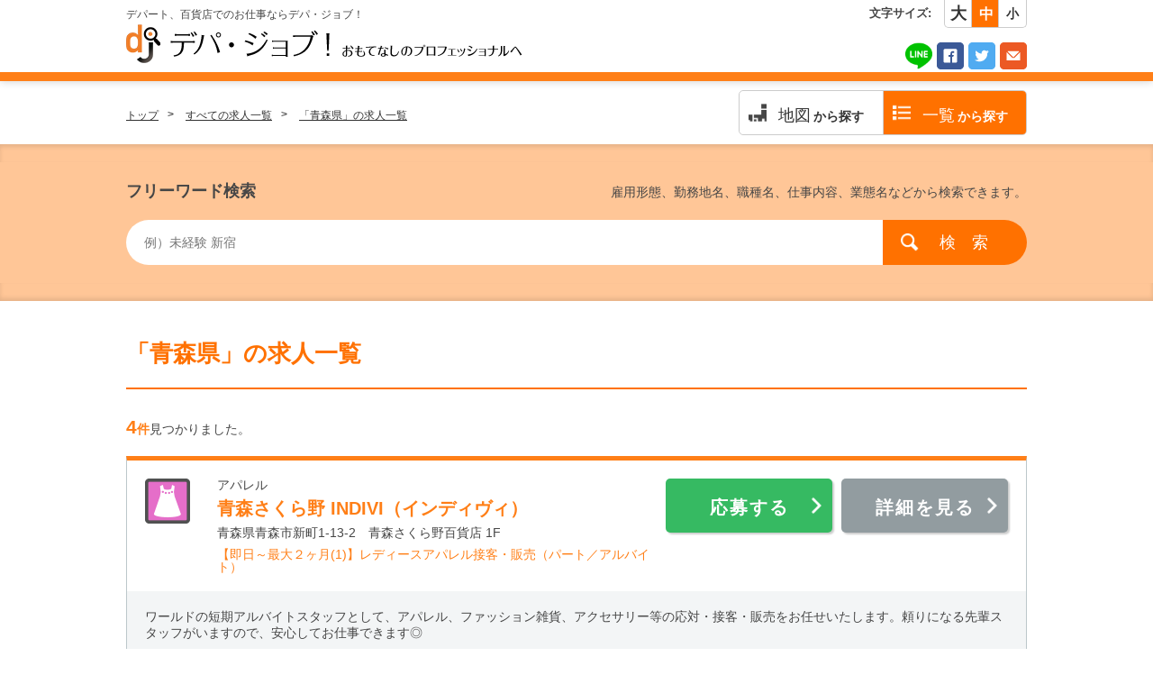

--- FILE ---
content_type: text/html;charset=UTF-8
request_url: https://depa-job.net/list?prefecture=%E9%9D%92%E6%A3%AE%E7%9C%8C
body_size: 27068
content:
<!doctype html>
<html lang="ja" xmlns="http://www.w3.org/1999/xhtml">
<head>
    <meta charset="UTF-8" />
    <meta name="viewport" content="width=device-width, minimum-scale=1, maximum-scale=10,user-scalable=no,initial-scale=1.0" />

    <title>「青森県」の求人一覧｜デパ・ジョブ！</title>

    <meta name="description"         content="デパ・ジョブ！～「青森県」の求人一覧。デパート、百貨店でのお仕事ならデパ・ジョブ！"/>

    <meta property="og:title"        content="「青森県」の求人一覧｜デパ・ジョブ！" />
    <meta property="og:type"         content="website" />
    <meta property="og:url"          content="http://depa-job.net/list?prefecture=%E9%9D%92%E6%A3%AE%E7%9C%8C" />
    <meta property="og:image"        content="http://depa-job.net/images/ogp/department-store-depajob.jpg" />
    <meta property="og:description"  content="デパ・ジョブ！～「青森県」の求人一覧。デパート、百貨店でのお仕事ならデパ・ジョブ！" />
    <meta property="og:site_name"    content="デパ・ジョブ！" />



    <link rel="canonical"         href="http://depa-job.net/list?prefecture=%E9%9D%92%E6%A3%AE%E7%9C%8C" />
    <link rel="shortcut icon"     href="/images/favicon.ico" type="image/x-icon">
    <link rel="icon"              href="/images/favicon.ico" type="image/x-icon">
    <link rel="apple-touch-icon"  href="/images/favicon_sp.png">

<!--[if lte IE 9.0]>
    <script src="/js/html5shiv.js"             ></script>
    <script src="/js/IE9.js"                   ></script>
    <script src="/js/selectivizr-min.js"       ></script>
<![endif]-->

    <link rel="stylesheet" href="/css/base.css?dt=201810230001"                                                      />
    <link rel="stylesheet" href="/css/style_pc.css?dt=201810230001"      media="screen and (min-width: 769px),print" />
    <link rel="stylesheet" href="/css/style_sp.css?dt=201810230001"      media="screen and (max-width: 768px)"       />
    <link rel="stylesheet" href="/css/list_pc.css?dt=201810230001"       media="screen and (min-width: 769px),print" />
    <link rel="stylesheet" href="/css/list_sp.css?dt=201810230001"       media="screen and (max-width: 768px)"       />

    <script src="/js/flexibility.js?dt=201810230001"                    ></script>
    <script src="/js/jquery-1.11.0.min.js?dt=201810230001"              ></script>
    <script src="/js/jquery.easing.1.3.js?dt=201810230001"              ></script>
    <script src="/js/jquery.cookie.js?dt=201810230001"                  ></script>
    <script src="/js/imagesloaded.pkgd.min.js?dt=201810230001"          ></script>
    <script src="/js/jquery.imgResize.js?dt=201810230001"               ></script>
    <script src="/js/common.js?dt=201810230001"                         ></script>
    <script src="/js/list.js?dt=201810230001"                           ></script>
    <script src="/js/news-loader.js?dt=201810230001"                    ></script>

    <style type="text/css">
    <!--
        .noEntry {
            background: #F3F5F6;
        }
    -->
    </style>


    



<script type="text/javascript" src="https://gdc.indeed.com/ads/apiresults.js"></script>

    <!-- Google Tag Manager -->
<script>(function(w,d,s,l,i){w[l]=w[l]||[];w[l].push({'gtm.start':
new Date().getTime(),event:'gtm.js'});var f=d.getElementsByTagName(s)[0],
j=d.createElement(s),dl=l!='dataLayer'?'&l='+l:'';j.async=true;j.src=
'https://www.googletagmanager.com/gtm.js?id='+i+dl;f.parentNode.insertBefore(j,f);
})(window,document,'script','dataLayer','GTM-PT42SWH');</script>
<!-- End Google Tag Manager -->

</head>

<body id="displayList">

    <!-- Google Tag Manager (noscript) -->
<noscript><iframe src="https://www.googletagmanager.com/ns.html?id=GTM-PT42SWH"
height="0" width="0" style="display:none;visibility:hidden"></iframe></noscript>
<!-- End Google Tag Manager (noscript) -->


    <!-- ▼ header -->
    <header id="header">
        
        <div class="inner clearfix">
		<p class="lead pc">デパート、百貨店でのお仕事ならデパ・ジョブ！</p>
	
		<div id="info" class="clearfix">
  <p class="logo"><a href="/"><img src="/images/index/logo_pc.png" alt="デパ・ジョブ！"/></a></p>
  
</div>
	
	
		
		<nav id="share" class="pc clearfix">
		
		<ul class="clearfix">
            <li><a href="http://line.me/R/msg/text/?%E3%80%8C%E9%9D%92%E6%A3%AE%E7%9C%8C%E3%80%8D%E3%81%AE%E6%B1%82%E4%BA%BA%E4%B8%80%E8%A6%A7%EF%BD%9C%E3%83%87%E3%83%91%E3%83%BB%E3%82%B8%E3%83%A7%E3%83%96%EF%BC%81%0D%0Ahttp://depa-job.net/list" target="_blank"><img src="/images/icon_line.png" width="30" height="30" alt="line"/></a></li>
			<li><a href="https://www.facebook.com/sharer/sharer.php?u=http://depa-job.net/list?prefecture%3D%25E9%259D%2592%25E6%25A3%25AE%25E7%259C%258C" target="_blank"><img src="/images/bt_share_fb.png" width="30" height="30" alt="facebook" /></a></li>
			<li><a href="https://twitter.com/intent/tweet?url=http://depa-job.net/list?prefecture%3D%25E9%259D%2592%25E6%25A3%25AE%25E7%259C%258C&amp;text=%E3%80%8C%E9%9D%92%E6%A3%AE%E7%9C%8C%E3%80%8D%E3%81%AE%E6%B1%82%E4%BA%BA%E4%B8%80%E8%A6%A7%EF%BD%9C%E3%83%87%E3%83%91%E3%83%BB%E3%82%B8%E3%83%A7%E3%83%96%EF%BC%81%20%23%E3%83%90%E3%82%A4%E3%83%88" target="_blank"><img src="/images/bt_share_tw.png" width="30" height="30" alt="twitter" /></a></li>
			<li><a href="mailto:?subject=%E3%80%8C%E9%9D%92%E6%A3%AE%E7%9C%8C%E3%80%8D%E3%81%AE%E6%B1%82%E4%BA%BA%E4%B8%80%E8%A6%A7%EF%BD%9C%E3%83%87%E3%83%91%E3%83%BB%E3%82%B8%E3%83%A7%E3%83%96%EF%BC%81&amp;body=http://depa-job.net/list?prefecture%3D%25E9%259D%2592%25E6%25A3%25AE%25E7%259C%258C%26utm_source%3Dshare_depajob%26utm_medium%3Demail%26utm_campaign%3Dgeneral"><img src="/images/bt_share_mail.png" width="30" height="30" alt="mail" /></a></li>
		</ul>
		
		
	</nav>
		
		

		<div class="otherMenu pc">
			<div class="fontSize clearfix pc">
				<p>文字サイズ:</p>
				<ul class="clearfix">
					<li id="sizeL"><a>大</a></li>
					<li id="sizeM"><a>中</a></li>
					<li id="sizeS"><a>小</a></li>
				</ul>
			</div>
		</div>
	</div>
        
        

        
        <nav id="spMenu" class="clearfix sp">
		<div class="menu">
			<p class="menuBt"><a><img src="/images/icon_menu_o.png" alt="メニュー"/></a></p>
			<div class="menuCon">
				<div id="mapOption">
					<p>表示タイプ:</p>
					<ul class="displayType clearfix">
						<li><a href="/map">地図</a></li>
						<li class="active"><a href="/list">一覧</a></li>
					</ul>
					
						
					
					
						
					
					
					<ul class="share clearfix">
                        <li><a href="http://line.me/R/msg/text/?%E3%80%8C%E9%9D%92%E6%A3%AE%E7%9C%8C%E3%80%8D%E3%81%AE%E6%B1%82%E4%BA%BA%E4%B8%80%E8%A6%A7%EF%BD%9C%E3%83%87%E3%83%91%E3%83%BB%E3%82%B8%E3%83%A7%E3%83%96%EF%BC%81%0D%0Ahttp://depa-job.net/list?prefecture%3D%25E9%259D%2592%25E6%25A3%25AE%25E7%259C%258C%26utm_source%3DLINE%26utm_medium%3Dtalk%26utm_campaign%3Dgeneral" target="_blank"><img src="/images/icon_line.png"/></a></li>
						<li><a href="https://www.facebook.com/sharer/sharer.php?u=http://depa-job.net/list?prefecture%3D%25E9%259D%2592%25E6%25A3%25AE%25E7%259C%258C" target="_blank"><img src="/images/icon_fb.png"/></a></li>
						<li><a href="https://twitter.com/intent/tweet?url=http://depa-job.net/list?prefecture%3D%25E9%259D%2592%25E6%25A3%25AE%25E7%259C%258C&amp;text=%E3%80%8C%E9%9D%92%E6%A3%AE%E7%9C%8C%E3%80%8D%E3%81%AE%E6%B1%82%E4%BA%BA%E4%B8%80%E8%A6%A7%EF%BD%9C%E3%83%87%E3%83%91%E3%83%BB%E3%82%B8%E3%83%A7%E3%83%96%EF%BC%81%20%23%E3%83%90%E3%82%A4%E3%83%88" target="_blank"><img src="/images/icon_tw.png"/></a></li>
                        <li><a href="mailto:?subject=%E3%80%8C%E9%9D%92%E6%A3%AE%E7%9C%8C%E3%80%8D%E3%81%AE%E6%B1%82%E4%BA%BA%E4%B8%80%E8%A6%A7%EF%BD%9C%E3%83%87%E3%83%91%E3%83%BB%E3%82%B8%E3%83%A7%E3%83%96%EF%BC%81&amp;body=http://depa-job.net/list?prefecture%3D%25E9%259D%2592%25E6%25A3%25AE%25E7%259C%258C%26utm_source%3Dshare_depajob%26utm_medium%3Demail%26utm_campaign%3Dgeneral"><img src="/images/icon_mail.png"/></a></li>
					</ul>
					
					
					
						
					
				</div>
			
				<div id="subMenu">
    <ul>
        <li><a href="/">デパ・ジョブ！ トップ</a></li>
    </ul>
    <p class="note">※ピンの位置と実際の求人店舗の位置が異なる場合があります。応募、面接の際は事前に各店舗にご確認ください。</p>
</div>
			
			
			</div>
		</div>
	</nav>
        
        

        
        <nav id="gNav">
        
		
        
	</nav>
        
        

        
        <div class="headerNews" style="display: none;">
    <div class="inner clearfix">
      <p><a href="/map#news" class="pickupNewsTitle">ここにサイトからの最新のお知らせが入ります。ここにサイトからの最新のお知らせが入ります。ここにサイトからの最新のお知らせが入ります。</a></p>
      <p class="bt white"><a href="/map#news">詳細を見る</a></p>
    </div>
  </div>
        
        

        
        <div class="displayType clearfix pc">
		<div class="inner">
			<ul class="clearfix">
				<li class="map"><a href="/map"><span>地図</span>から探す</a></li>
				<li class="list active"><a href="/list"><span>一覧</span>から探す</a></li>
			</ul>
		
			
		
		</div>
	</div>
        
        

    </header>

    <!-- ▼ main -->
    <main>
        <nav class="pankuzu clearfix pc">
        <ul class="clearfix" vocab="http://schema.org/" typeof="BreadcrumbList">
            <li property="itemListElement" typeof="ListItem">
                <a property="item" typeof="WebPage" href="/">
                    <span property="name">トップ</span>
                </a>
                <meta property="position" content="1" />
            </li>
            <li property="itemListElement" typeof="ListItem">
                <a property="item" typeof="WebPage" href="/list">
                    <span property="name">すべての求人一覧</span>
                </a>
                <meta property="position" content="2" />
            </li>
            
            
            <li property="itemListElement" typeof="ListItem">
                <a property="item" typeof="WebPage" href="/list?prefecture=%E9%9D%92%E6%A3%AE%E7%9C%8C">
                    <span property="name">「青森県」の求人一覧</span>
                </a>
                <meta property="position" content="3" />
            </li>
            
            
            
            
            
        </ul>
        </nav>


        <div class="freeWordSearch">
  <div class="inner">
    <h3>フリーワード検索</h3>
    <p>雇用形態、勤務地名、職種名、仕事内容、業態名などから検索できます。</p>
    <form onsubmit="setValues(); goPage(1); return false;">
      <input type="text" name="inputQuery" id="inputQuery" value="" placeholder="例）未経験 新宿" maxlength="100"/>
      <input type="submit" name="freeWordSearchButtonPC" id="freeWordSearchButtonPC" class="pc" value="検　索"/>
      <input type="submit" name="freeWordSearchButtonSP" id="freeWordSearchButtonSP" class="sp" value=" "/>
      <input type="hidden" id="url"              name="url"              value="http://depa-job.net/list"                                 />
      <input type="hidden" id="tag"              name="tag"              value=""              />
      <input type="hidden" id="station"          name="station"          value=""          />
      <input type="hidden" id="prefecture"       name="prefecture"       value="青森県"       />
      <input type="hidden" id="ward"             name="ward"             value=""             />
      <input type="hidden" id="category"         name="category"         value=""         />
      <input type="hidden" id="categoryClass"    name="categoryClass"    value=""    />
      <input type="hidden" id="query"            name="query"            value=""               />
    </form>
  </div>
</div>



        <div class="listTtl">
            
            <h1 class="wordBreak">「青森県」の求人一覧</h1>
        </div>

        <section id="jobList">
            <div class="inner">
                <div class="info clearfix">
                    <p class="find"><span class="num">4</span><span>件</span>見つかりました。</p>
                    
                </div>

                

                

                

                <ul class="list">
                    <li>
                        <article class="clearfix">
                            
                            <p class="icon"><img src="/images/square/pin_apparel.png" alt="アパレル"/></p>
                            <div class="summary">
                                <p class="category searchTarget wordBreak">アパレル</p>
                                <h2 class="wordBreak"><a href="/detail/world-sp-recruit.net/303534?prefecture=%E9%9D%92%E6%A3%AE%E7%9C%8C" class="searchTarget" target="_self">青森さくら野 INDIVI（インディヴィ）</a></h2>
                                <p class="address searchTarget wordBreak">青森県青森市新町1-13-2　青森さくら野百貨店 1F</p>
                                <h3 class="work wordBreak"><a href="/detail/world-sp-recruit.net/303534?prefecture=%E9%9D%92%E6%A3%AE%E7%9C%8C" class="searchTarget" target="_self">【即日～最大２ヶ月(1)】レディースアパレル接客・販売（パート／アルバイト）</a></h3>
                            </div>
                            <div class="btBox pc clearfix">
                                <p class="bt green"><a href="https://world-sp-recruit.net/jobfind-pc/entry/job/303534" target="_blank" class="ensen_link">応募する</a></p>
                                <p class="bt gray"><a href="/detail/world-sp-recruit.net/303534?prefecture=%E9%9D%92%E6%A3%AE%E7%9C%8C" target="_self">詳細を見る</a></p>
                            </div>
                            <div class="btBox sp clearfix">
                                <p class="bt green"><a href="https://world-sp-recruit.net/jobfind-pc/entry/job/303534" target="_blank" class="ensen_link">応募する</a></p>
                                <p class="bt gray"><a href="/detail/world-sp-recruit.net/303534?prefecture=%E9%9D%92%E6%A3%AE%E7%9C%8C" target="_self">詳細を見る</a></p>
                            </div>
                            <p class="detail searchTarget wordBreak">ワールドの短期アルバイトスタッフとして、アパレル、ファッション雑貨、アクセサリー等の応対・接客・販売をお任せいたします。頼りになる先輩スタッフがいますので、安心してお仕事できます◎</p>
                            <table>
                                <tr>
                                    <th><img src="/images/icon_price_b.png"/> 給与：</th>
                                    <td>
                                        <p class="wordBreak">&#26178;&#32102;1,030&#20870;&#65374;1,210&#20870;  &#12539;&#25509;&#23458;&#32076;&#39443;&#12398;&#12354;&#12427;&#26041;&#20778;&#36935; &#12539;&#20844;&#20849;&#20132;&#36890;&#27231;&#38306;&#12391;&#36890;&#21220;&#12391;&#12365;&#12427;&#26041;</p>
                                    </td>
                                    <th><img src="/images/icon_map_b.png"/> アクセス：</th>
                                    <td>
                                        <p class="wordBreak searchTarget">JR&#22885;&#32701;&#26412;&#32218;&#12300;&#38738;&#26862;&#39365;&#12301;&#24466;&#27497;8&#20998;</p>
                                        
                                    </td>
                                </tr>
                            </table>
                            
                        </article>
                    </li>
                    <li>
                        <article class="clearfix">
                            
                            <p class="icon"><img src="/images/square/pin_apparel.png" alt="アパレル"/></p>
                            <div class="summary">
                                <p class="category searchTarget wordBreak">アパレル</p>
                                <h2 class="wordBreak"><a href="/detail/fivefoxes-career.net/1737?prefecture=%E9%9D%92%E6%A3%AE%E7%9C%8C" class="searchTarget" target="_self">コムサイズム 弘前さくら野</a></h2>
                                <p class="address searchTarget wordBreak">青森県弘前市城東北3-10-1　さくら野百貨店弘前店1Ｆ</p>
                                <h3 class="work wordBreak"><a href="/detail/fivefoxes-career.net/1737?prefecture=%E9%9D%92%E6%A3%AE%E7%9C%8C" class="searchTarget" target="_self">アパレル販売スタッフ／レディース・メンズ・雑貨アクセサリー（正社員）</a></h3>
                            </div>
                            <div class="btBox pc clearfix">
                                <p class="bt green"><a href="https://fivefoxes-career.net/jobfind-pc/entry/job/1737" target="_blank" class="ensen_link">応募する</a></p>
                                <p class="bt gray"><a href="/detail/fivefoxes-career.net/1737?prefecture=%E9%9D%92%E6%A3%AE%E7%9C%8C" target="_self">詳細を見る</a></p>
                            </div>
                            <div class="btBox sp clearfix">
                                <p class="bt green"><a href="https://fivefoxes-career.net/jobfind-pc/entry/job/1737" target="_blank" class="ensen_link">応募する</a></p>
                                <p class="bt gray"><a href="/detail/fivefoxes-career.net/1737?prefecture=%E9%9D%92%E6%A3%AE%E7%9C%8C" target="_self">詳細を見る</a></p>
                            </div>
                            <p class="detail searchTarget wordBreak">～スタイリスト～　　　　　　　　　　　　　　　　　　　　　　　　(婦人服・紳士服・子供服・雑貨の接客、販売など)お客様一人一人のご要望に合ったお買い物のお手伝いやおもてなしができる方を募集します!一緒に素敵なお店を作りませんか☆</p>
                            <table>
                                <tr>
                                    <th><img src="/images/icon_price_b.png"/> 給与：</th>
                                    <td>
                                        <p class="wordBreak">&#26376;&#32102;17&#19975;6,000&#20870;&#65374;25&#19975;&#20870;  &#30740;&#20462;&#20013; &#26376;&#32102;17&#19975;6,000&#20870;&#65374;25&#19975;&#20870;(&#30740;&#20462;&#26399;&#38291;3&#12534;&#26376;)  &#8251;&#24180;&#40802;&#12539;&#32076;&#39443;&#32771;&#24942;&#12398;&#19978;&#12289;&#27770;&#23450;&#33268;&#12375;&#12414;&#12377; &#8251;&#20132;&#36890;&#36027;&#20840;&#38989;&#25903;&#32102;</p>
                                    </td>
                                    <th><img src="/images/icon_map_b.png"/> アクセス：</th>
                                    <td>
                                        <p class="wordBreak searchTarget">&#12373;&#12367;&#12425;&#37326;&#30334;&#36008;&#24215;&#24344;&#21069;&#24215;&#20869;</p>
                                        <p class="wordBreak searchTarget">（最寄り：弘前駅、弘前東高前駅）</p>
                                    </td>
                                </tr>
                            </table>
                            
                        </article>
                    </li>
                    <li>
                        <article class="clearfix">
                            
                            <p class="icon"><img src="/images/square/pin_apparel.png" alt="アパレル"/></p>
                            <div class="summary">
                                <p class="category searchTarget wordBreak">アパレル</p>
                                <h2 class="wordBreak"><a href="/detail/fivefoxes-career.net/29484?prefecture=%E9%9D%92%E6%A3%AE%E7%9C%8C" class="searchTarget" target="_self">コムサイズム 弘前さくら野</a></h2>
                                <p class="address searchTarget wordBreak">青森県弘前市城東北3-10-1　さくら野百貨店弘前店1Ｆ</p>
                                <h3 class="work wordBreak"><a href="/detail/fivefoxes-career.net/29484?prefecture=%E9%9D%92%E6%A3%AE%E7%9C%8C" class="searchTarget" target="_self">アパレル販売スタッフ／レディース・雑貨アクセサリー（アルバイト）</a></h3>
                            </div>
                            <div class="btBox pc clearfix">
                                <p class="bt green"><a href="https://fivefoxes-career.net/jobfind-pc/entry/job/29484" target="_blank" class="ensen_link">応募する</a></p>
                                <p class="bt gray"><a href="/detail/fivefoxes-career.net/29484?prefecture=%E9%9D%92%E6%A3%AE%E7%9C%8C" target="_self">詳細を見る</a></p>
                            </div>
                            <div class="btBox sp clearfix">
                                <p class="bt green"><a href="https://fivefoxes-career.net/jobfind-pc/entry/job/29484" target="_blank" class="ensen_link">応募する</a></p>
                                <p class="bt gray"><a href="/detail/fivefoxes-career.net/29484?prefecture=%E9%9D%92%E6%A3%AE%E7%9C%8C" target="_self">詳細を見る</a></p>
                            </div>
                            <p class="detail searchTarget wordBreak">～スタイリスト～　　　　　　　　　　　　　　　　　　　　　　　　(婦人服・紳士服・子供服・雑貨の接客、販売など)お客様一人一人のご要望に合ったお買い物のお手伝いやおもてなしができる方を募集します!一緒に素敵なお店を作りませんか☆</p>
                            <table>
                                <tr>
                                    <th><img src="/images/icon_price_b.png"/> 給与：</th>
                                    <td>
                                        <p class="wordBreak">&#26178;&#32102;1,030&#20870;&#20197;&#19978;</p>
                                    </td>
                                    <th><img src="/images/icon_map_b.png"/> アクセス：</th>
                                    <td>
                                        <p class="wordBreak searchTarget">&#12373;&#12367;&#12425;&#37326;&#30334;&#36008;&#24215;&#24344;&#21069;&#24215;&#20869;</p>
                                        <p class="wordBreak searchTarget">（最寄り：弘前駅、弘前東高前駅）</p>
                                    </td>
                                </tr>
                            </table>
                            
                        </article>
                    </li>
                    <li>
                        <article class="clearfix">
                            
                            <p class="icon"><img src="/images/square/pin_apparel.png" alt="アパレル"/></p>
                            <div class="summary">
                                <p class="category searchTarget wordBreak">アパレル</p>
                                <h2 class="wordBreak"><a href="/detail/world-sp-recruit.net/297510?prefecture=%E9%9D%92%E6%A3%AE%E7%9C%8C" class="searchTarget" target="_self">青森さくら野 INDIVI（インディヴィ）</a></h2>
                                <p class="address searchTarget wordBreak">青森県青森市新町1-13-2　青森さくら野百貨店 1F</p>
                                <h3 class="work wordBreak"><a href="/detail/world-sp-recruit.net/297510?prefecture=%E9%9D%92%E6%A3%AE%E7%9C%8C" class="searchTarget" target="_self">【パート・アルバイト(1)】レディースアパレル接客販売スタッフ（パート／アルバイト）</a></h3>
                            </div>
                            <div class="btBox pc clearfix">
                                <p class="bt green"><a href="https://world-sp-recruit.net/jobfind-pc/entry/job/297510" target="_blank" class="ensen_link">応募する</a></p>
                                <p class="bt gray"><a href="/detail/world-sp-recruit.net/297510?prefecture=%E9%9D%92%E6%A3%AE%E7%9C%8C" target="_self">詳細を見る</a></p>
                            </div>
                            <div class="btBox sp clearfix">
                                <p class="bt green"><a href="https://world-sp-recruit.net/jobfind-pc/entry/job/297510" target="_blank" class="ensen_link">応募する</a></p>
                                <p class="bt gray"><a href="/detail/world-sp-recruit.net/297510?prefecture=%E9%9D%92%E6%A3%AE%E7%9C%8C" target="_self">詳細を見る</a></p>
                            </div>
                            <p class="detail searchTarget wordBreak">ワールドのアルバイトスタッフとして、アパレル、ファッション雑貨、アクセサリー等の応対・接客・販売をお任せいたします。</p>
                            <table>
                                <tr>
                                    <th><img src="/images/icon_price_b.png"/> 給与：</th>
                                    <td>
                                        <p class="wordBreak">&#26178;&#32102;1,030&#20870;&#65374;1,210&#20870;  &#12539;&#25509;&#23458;&#32076;&#39443;&#12398;&#12354;&#12427;&#26041;&#20778;&#36935;</p>
                                    </td>
                                    <th><img src="/images/icon_map_b.png"/> アクセス：</th>
                                    <td>
                                        <p class="wordBreak searchTarget">JR&#22885;&#32701;&#26412;&#32218;&#12300;&#38738;&#26862;&#39365;&#12301;&#24466;&#27497;8&#20998;</p>
                                        
                                    </td>
                                </tr>
                            </table>
                            
                        </article>
                    </li>

                </ul>

                <div class="info clearfix">
                    <p class="find"><span class="num">4</span><span>件</span>見つかりました。</p>
                    
                </div>

                
                
        </div>
        </section>

    
        
    
    
    </main>

    <!-- ▼ footer -->
    
    <footer>

<section class="footer_wrap">

  <div class="footer">
    <div class="content">
	    <p class="copy">Copyright (C) お仕事情報の百貨店「デパ・ジョブ！」  <span>All Rights Reserved.</span></p>
	    <p class="analytics"><a href="https://info2.recop.jp/privacy/analytics.pdf" target="_blank" rel="nofollow noopenner noreferrer">Google Analyticsの利用について</a></p>
    </div>
  </div>
</section>

	</footer>
    
    
    <p id="pageTop"><a href="#header"><img src="/images/icon_pagetop.png" /></a></p>
</body>
</html>


--- FILE ---
content_type: text/css
request_url: https://depa-job.net/css/base.css?dt=201810230001
body_size: 2045
content:
@charset "utf-8";

/* =======================================================

	F&S CREATIONS base.css
    version : 2.0
	update : 2015.08.21
	note : HTML5

   ======================================================= */

/* ----------------------------------------------------------------------------
    RESET
------------------------------------------------------------------------------ */

html {
	overflow-y: auto;
}
body {
	color: #000;
	background: #fff;
}
* {
	margin: 0;
	padding: 0;
	border: none;
	outline: none;
}
html, body, header, nav, footer,
main, aside, section, article, nav,
div, span, applet, object, iframe,
h1, h2, h3, h4, h5, h6, p, blockquote, pre,
a, abbr, acronym, address, big, cite, code,
del, dfn, em, font, img, ins, kbd, q, s, samp,
small, strike, strong, sub, sup, tt, var,
b, u, i, center, caption,
dl, dt, dd, ol, ul, li,
fieldset, label, legend, option,
table, caption, tbody, tfoot, thead, tr, th, td {
	margin: 0;
	padding: 0;
	border: none;
	outline: none;
	font-size: 100%;
	/*font-family: inherit;*/
	font-style: normal;
	font-weight: normal;
	vertical-align: top;
	text-align: left;
}
input, textarea, select {
	margin: 0;
	padding: 0;
	border: solid 1px #ccc;
	font-size: 100%;
	font-family: inherit;
	font-style: normal;
	font-weight: normal;
	vertical-align: middle;
	text-align: left;
}
input[type="button"],
input[type="submit"] {
	border: none;
}
label {
	cursor: pointer;
}
dl, dt, dd, ol, ul, li {
	list-style: none;
}
table {
	width: 100%;
	border-collapse: collapse;
	*border-collapse: collapse;
	border-spacing: 0;
}
th, td {
	border: none;
	text-align: left;
	vertical-align: top;
}
pre {
}
iframe {
	display: block;
	width: 100%;
	overflow: hidden;
}
img {
	border: none;
	vertical-align: bottom;
}
a {
	border: none;
	text-decoration: none;
	cursor: pointer;
}
a:hover {
	outline: none;
	cursor: pointer;
}
a:active, a:focus {
	outline: none;
}
sup {
	position: relative;
	bottom: 0.7em;
	font-size: 71.5%;
	vertical-align: baseline;
}
sub {
	position: relative;
	top: 0.1em;
	font-size: 71.5%;
	vertical-align: baseline;
}
abbr, acronym {
	border-bottom: dotted 1px #ccc;
	cursor: help;
}
hr {
	display: none;
}

/* ----------------------------------------------------------------------------
    STYLE
------------------------------------------------------------------------------ */

/* マージン */
.mgt10 { margin-top: 10px !important;}
.mgt20 { margin-top: 20px !important;}
.mgt30 { margin-top: 30px !important;}
.mgt40 { margin-top: 40px !important;}
.mgt50 { margin-top: 50px !important;}
.mgt60 { margin-top: 60px !important;}

.mgb10 { margin-bottom: 10px !important;}
.mgb20 { margin-bottom: 20px !important;}
.mgb30 { margin-bottom: 30px !important;}
.mgb40 { margin-bottom: 40px !important;}
.mgb50 { margin-bottom: 50px !important;}
.mgb60 { margin-bottom: 60px !important;}

/* フロート関連 */
.clear { clear: both !important;}

/* フォントサイズ */
.font10 { font-size: 10px; font-size: 1.0rem !important;}
.font11 { font-size: 11px; font-size: 1.1rem !important;}
.font12 { font-size: 12px; font-size: 1.2rem !important;}
.font13 { font-size: 13px; font-size: 1.3rem !important;}
.font14 { font-size: 14px; font-size: 1.4rem !important;}
.font15 { font-size: 15px; font-size: 1.5rem !important;}
.font16 { font-size: 16px; font-size: 1.6rem !important;}
.font17 { font-size: 17px; font-size: 1.7rem !important;}
.font18 { font-size: 18px; font-size: 1.8rem !important;}
.font19 { font-size: 19px; font-size: 1.9rem !important;}
.font10 { font-size: 20px; font-size: 2.0rem !important;}

/* 書体関連 */
.textL { text-align: left !important;}
.textC { text-align: center !important;}
.textR { text-align: right !important;}
.bold { font-weight: bold !important;}
.Indent { padding-left: 1.3em !important; text-indent: -1.3em !important;}

/* 罫線 */
.bds { border: solid 1px #cbcbcb !important;}
.bdst { border-top: solid 1px #cbcbcb !important;}
.bdsr { border-right: solid 1px #cbcbcb !important;}
.bdsb { border-bottom: solid 1px #cbcbcb !important;}
.bdsl { border-left: solid 1px #cbcbcb !important;}

/* 点線 */
.bdd { border: dotted 1px #cbcbcb !important;}
.bddt { border-top: dotted 1px #cbcbcb !important;}
.bddr { border-right: dotted 1px #cbcbcb !important;}
.bddb { border-bottom: dotted 1px #cbcbcb !important;}
.bddl { border-left: dotted 1px #cbcbcb !important;}


/* ----------------------------------------------------------------------------
    PREFERENCES
------------------------------------------------------------------------------ */
html {
	font-size: 62.5%;
}
body, input, textarea, legend {
	color: #464646;
	font-size: 14px;
	font-size: 1.4rem;
	/*font-family: "ヒラギノ角ゴ Pro W3", "Hiragino Kaku Gothic Pro", "メイリオ", Meiryo, "ＭＳ Ｐゴシック", sans-serif;*/
	font-family: "メイリオ", Meiryo, "KozGoPro-Regular", "小塚ゴシック Pro R", "ヒラギノ角ゴ ProN W3", "Hiragino Kaku Gothic ProN", sans-serif !important;
	/*font-family: "ヒラギノ明朝 ProN W6", "HiraMinProN-W6", "HG明朝E", "ＭＳ Ｐ明朝", "MS PMincho", "MS 明朝", serif;*/
	font-weight: normal;
}
b, em, strong {
	font-weight: bold;
}
a:link {
	color: #0000ED;
	text-decoration: underline;
}
a:visited {
	color: #54198A;
	text-decoration: underline;
}
a:hover {
	text-decoration: none;
}
a:focus {
	text-decoration: none;
}
a:active {
	text-decoration: none;
}


/* ----------------------------------------------------------------------------
    BOXLINK
------------------------------------------------------------------------------ */

.boxLink {
	position: relative !important;
}
.boxLink:hover {
	/*background: #f2f2f2 !important;*/
	/*text-decoration: underline !important;*/
}
.boxLink a.linkArea {
	display: block;
	position: absolute;
	left: 0;
	top: 0;
	width: 100%;
	height: 100%;
	text-indent: -9999px;
}
.boxLink a.linkArea:hover {
	background: rgba(255,255,255,0.5);
}

/* ----------------------------------------------------------------------------
    CLEARFIX
------------------------------------------------------------------------------ */

.clearfix:after {
	content: ".";
	display: block;
	visibility: hidden;
	height: 0;
	clear: both;
	font-size: 0.1em;
	line-height: 0;
}
.clearfix {
	zoom: 1;
}
*1257897500* html .clearfix {
	display: inline-block;
}
/* no ie mac \*/
*1257897501* html .clearfix {
	height: 1%;
}

/* ----------------------------------------------------------------------------
    Line Break
------------------------------------------------------------------------------ */

.wordBreak {
	word-break: break-all;
}

body .footer_wrap a, body .footer_wrap a:active, body .footer_wrap a:link, body .footer_wrap a:visited, body .footer_wrap a:hover, body .footer_wrap a:focus {
    text-decoration: none;
    color: #464646;
}

body .footer_wrap .footer {
  background: #fff;
}

body .footer_wrap .footer .content {
  margin: 0;
  -webkit-box-sizing: border-box;
     -moz-box-sizing: border-box;
          box-sizing: border-box;
  height: 125px;
}

body .footer_wrap .footer .content .f_logo, body .footer_wrap .footer .content .copy, body .footer_wrap .footer .content .manage, body .footer_wrap .footer .content .analytics {
  text-align: center !important;
  font-size: 12px;
}

body .footer_wrap .footer .content .f_logo {
  padding: 13px 20px 4px 0;
  text-align: center;
}

body .footer_wrap .footer .content .f_logo img {
  max-width: 120px;
}

body .footer_wrap .footer .content .copy {
  padding-top: 3px;
}

@media screen and (max-width: 400px) {
  body .footer_wrap .footer .content .copy {
    padding-top: 0px;
  }
}

@media screen and (max-width: 400px) {
  body .footer_wrap .footer .content .copy .break {
    display: block;
    text-align: center;
  }
}

body .footer_wrap .footer .content .manage, body .footer_wrap .footer .content .analytics {
  padding-top: 5px;
}

@media screen and (max-width: 400px) {
  body .footer_wrap .footer .content .manage, body .footer_wrap .footer .content .analytics {
    padding-top: 2px;
  }
}



--- FILE ---
content_type: text/css
request_url: https://depa-job.net/css/style_pc.css?dt=201810230001
body_size: 3195
content:
@charset "UTF-8";

/* ----------------------------------------------------------------------------
    BT
------------------------------------------------------------------------------ */
.bt {
	position: relative;
	width: auto;
	height: 60px;
}
.bt a,
.bt .btInner {
	display: block;
	box-sizing: border-box;
	width: 100%;
	height: 100%;
	padding: 22px 15px;
	background: url(../images/icon_link.png) no-repeat 95% center;
	background-size: 20px 20px;
	border-radius: 5px;
	-moz-border-radius: 5px;
	-webkit-border-radius: 5px;
	box-shadow: 2px 2px 2px rgba(0,0,0,0.2);
	-moz-box-shadow: 2px 2px 2px rgba(0,0,0,0.2);
	-webkit-box-shadow: 2px 2px 2px rgba(0,0,0,0.2);
	color: #fff;
	line-height: 1;
	text-decoration: none;
	font-size: 15px;
	font-size: 1.5rem;
}
.bt.green a,
.bt.green .btInner {
	background: url(../images/icon_link.png) #36ba62 no-repeat 95% center;
	background-size: 20px 20px;
}
.bt.gray a,
.bt.gray .btInner {
	background: url(../images/icon_link.png) #929CA0 no-repeat 95% center;
	background-size: 20px 20px;
}
.bt.orange a,
.bt.orange .btInner {
	background: url(../images/icon_link.png) #ff7100 no-repeat 95% center;
	background-size: 20px 20px;
}
.bt.blue a,
.bt.blue .btInner {
	background: url(../images/icon_link.png) #2c86ec no-repeat 95% center;
	background-size: 20px 20px;
}
.bt.yellow a,
.bt.yellow .btInner {
	background: url(../images/icon_link_b.png) #ffe621 no-repeat 95% center;
	background-size: 20px 20px;
	color: #333;
}
.bt.white a,
.bt.white .btInner {
	background: url(../images/icon_link_b.png) #fff no-repeat 95% center;
	border: solid 1px #bdc7cc;
	background-size: 20px 20px;
	color: #333;
}
.bt.more a,
.bt.more .btInner {
	background: url(../images/icon_link.png) #fff no-repeat 95% center;
	background-size: 20px 20px;
	border: solid 1px #ff7100;
	color: #ff7100;
}

/* ----------------------------------------------------------------------------
    BODY
------------------------------------------------------------------------------ */
html {
    width: 100%;
}
body {
	position: relative;
	width: 100%;
	min-width: 1000px;
	-webkit-text-size-adjust: 100%;
}
.sp {
	display: none !important;
}

/* ----------------------------------------------------------------------------
    LOADING
------------------------------------------------------------------------------ */
#loading {
	position: fixed;
	top: 0;
	left: 0;
	z-index: 10000;
	width: 100%;
	height: 100%;
	background: url(../images/loading.gif) no-repeat center center #fff;
	background-size: 270px auto;
}
#loading img {
	position: fixed;
	top: 50%;
	left: 50%;
	width: 360px;
	height: 160px;
	margin: -80px 0 0 -180px;
}
#page {
	opacity: 0;
}

/* ----------------------------------------------------------------------------
    .popup
------------------------------------------------------------------------------ */
.popupWrap {
	position: relative;
}
.popup {
	position: absolute;
	top: 0;
	left: 0;
	z-index: 100;
	width: 100%;
	/*height: 100% !important;*/
	background: rgba(0, 75, 165, 0.5);
}
.popup .popupWin {
	position: absolute;
	top: 0;
	left: 0;
	width: 900px;
	margin: 0 auto;
	background: #fff;
	border-radius: 10px;
	box-shadow: 5px 5px 5px rgba(0,0,0,0.1);
	-moz-box-shadow: 5px 5px 5px rgba(0,0,0,0.1);
	-webkit-box-shadow: 5px 5px 5px rgba(0,0,0,0.1);
}
.popup .close {
	position: absolute;
	top: -10px;
	right: -10px;
	width: 40px;
	height: 40px;
	background: #fff;
	box-shadow: 2px 2px 2px rgba(0,0,0,0.1);
	-moz-box-shadow: 2px 2px 2px rgba(0,0,0,0.1);
	-webkit-box-shadow: 2px 2px 2px rgba(0,0,0,0.1);
	border-radius: 20px;
	-moz-border-radius: 20px;
	-webkit-border-radius: 20px;
}
.popup .close a {
	display: block;
	box-sizing: border-box;
	width: 100%;
	height: 100%;
	padding: 12px;
	font-size: 15px !important;
	font-weight: bold;
	text-align: center;
	line-height: 1;
	cursor: pointer;
}
.bx-pager {
	display: none !important;
}
.bx-controls-direction {
	position: absolute;
	top: 340px;
	right: 40px;
	width: 820px;
}
.bx-controls-direction .bx-prev {
	float: left;
	display: block;
	width: 100px;
	height: 20px;
	text-indent: -9999px;
	background: url(../images/img_pager_prev.jpg) no-repeat center center;
}
.bx-controls-direction .bx-next {
	float: right;
	display: block;
	width: 100px;
	height: 20px;
	text-indent: -9999px;
	background: url(../images/img_pager_next.jpg) no-repeat center center;
}
.bx-controls-direction:after {
	content: ".";
	display: block;
	visibility: hidden;
	height: 0;
	clear: both;
	font-size: 0.1em;
	line-height: 0;
}

/* ----------------------------------------------------------------------------
    HEADER
------------------------------------------------------------------------------ */
header {
	position: relative;
	z-index: 3;
	width: 100%;
	background: #fff;
	box-shadow: 0 0 10px rgba(0,0,0,0.2);
	-moz-box-shadow: 0 0 10px rgba(0,0,0,0.2);
	-webkit-box-shadow: 0 0 10px rgba(0,0,0,0.2);
}
header .inner {
	position: relative;
	width: 1000px;
	padding: 10px 0 0 0;
	margin: 0 auto;
}
header .inner .lead {
	width: 50%;
	margin: 0 0 5px 0;
	font-size: 12px;
	font-size: 1.2rem;
	line-height: 1;
}

/* #info */
header .inner #info {
	float: left;
	width: 675px;
	margin: 0 20px 0 0;
}
header .inner #info .logo {
	float: left;
	margin: 0 10px 10px 0;
}
header .inner #info .logo img {}
header .inner #info #edition {
	float: left;
	box-sizing: border-box;
	width: 130px;
	height: 30px;
	padding: 7px 5px;
	margin: 5px 10px 0 0;
	border: solid 1px #ccc;
	border-radius: 5px;
	-moz-border-radius: 5px;
	-webkit-border-radius: 5px;
	font-size: 13px;
	font-size: 1.3rem;
	font-weight: bold;
	text-align: center;
	line-height: 1;
}
header .inner #info #edition span {
	margin: 0 5px 0 0;
	font-size: 16px;
	font-size: 1.6rem;
	font-weight: bold;
	vertical-align: baseline;
}
header .inner #info #address {
	float: left;
	width: 365px;
	margin: 30px 0 0 30px;
	color: #ff7100;
	font-size: 12px;
	font-size: 1.2rem;
}
header .inner #info #address span {
	margin: 0 3px 0 0;
	font-size: 17px;
	font-size: 1.7rem;
	font-weight: bold;
	vertical-align: baseline;
}

/* .otherMenu */
header .inner .otherMenu {
	position: absolute;
	top: 0;
	right: 0;
	width: 50%;
	text-align: right;
}

/* .otherMenu .fontSize */
header .inner .otherMenu .fontSize {
	display: inline-block;
	width: 175px;
	margin: 0;
}
header .inner .otherMenu .fontSize p {
	float: left;
	width: 80px;
	margin: 6px 0 0;
	font-size: 13px;
	font-size: 1.3rem;
	font-weight: bold;
}
header .inner .otherMenu .fontSize ul {
	float: right;
	box-sizing: border-box;
	width: 92px;
	border: solid 1px #ccc;
	border-top: none;
	border-radius: 0 0 5px 5px;
	-moz-border-radius: 0 0 5px 5px;
	-webkit-border-radius: 0 0 5px 5px;
}
header .inner .otherMenu .fontSize ul li {
	float: left;
	position: relative;
	box-sizing: border-box;
	width: 30px;
	height: 30px;
	border-right: solid 1px #ccc;
}
header .inner .otherMenu .fontSize ul li:last-child {
	border: none;
}
header .inner .otherMenu .fontSize ul li a {
	display: block;
	position: absolute;
	top: 0;
	left: 0;
	box-sizing: border-box;
	width: 100%;
	height: 100%;
	color: #333;
	font-weight: 600;
	text-align: center;
	text-decoration: none;
	line-height: 1;
}
header .inner .otherMenu .fontSize ul li#sizeL a {
	padding: 6px;
	font-size: 18px;
	font-size: 1.8rem;
}
header .inner .otherMenu .fontSize ul li#sizeM a {
	padding: 8px;
	font-size: 16px;
	font-size: 1.6rem;
}
header .inner .otherMenu .fontSize ul li#sizeS a {
	padding: 8px;
	font-size: 14px;
	font-size: 1.4rem;
}
/* .active */
header .inner .otherMenu .fontSize ul li.active a {
	background-color: #ff7100;
	color: #fff;
}


/* .otherMenu .areaChoice */
header .inner .otherMenu .areaChoice {
	display: inline-block;
}
header .inner .otherMenu .areaChoice li {
	position: relative;
	width: 150px;
	height: 30px;
}
header .inner .otherMenu .areaChoice li a {
	display: block;
	position: relative;
	box-sizing: border-box;
	width: 100%;
	height: 100%;
	padding: 10px;
	font-size: 13px;
	font-size: 1.3rem;
	font-weight: bold;
	text-align: center;
	text-decoration: none;
	line-height: 1;
}
header .inner .otherMenu .areaChoice li a {
	border-radius: 0 0 5px 5px;
	-moz-border-radius: 0 0 5px 5px;
	-webkit-border-radius: 0 0 5px 5px;
	background: #FF7F17;
	color: #fff;
}

/* #share*/
header .inner #share {
	float: right;
	width: 260px;
	margin: 0;
	padding: 20px 0 0 0;
}
header .inner #share p {
	float: left;
	margin: 8px 0 0;
	font-size: 13px;
	font-size: 1.3rem;
	font-weight: bold;
}
header .inner #share ul {
	float: right;
	width: 135px;
}
header .inner #share ul li {
	float: left;
	width: 30px;
	margin: 0 5px 0 0;
}
header .inner #share ul li:last-child {
	margin: 0;
}

/* #gNav*/
header nav#gNav {
	position: relative;
	z-index: 2;
	width: 100%;
	max-height: 45px;
	padding: 10px 0 0;
	background: #FF7F17;
}
header nav#gNav .inner {
	width: 1000px;
	margin: 0 auto;
	padding: 0;
}
header nav#gNav .inner .attention {
	position: relative;
	float: left;
	width: 330px;
	height: 45px;
	margin: 0 5px 0 0;
}
header nav#gNav .inner .attention .attentionBt {
	position: relative;
	width: 330px;
	height: 45px;
	background: #fff;
	border-radius: 10px 10px 0 0;
	-moz-border-radius: 10px 10px 0 0;
	-webkit-border-radius: 10px 10px 0 0;
}
header nav#gNav .inner .attention .attentionBt a {
	display: block;
	top: 0;
	left: 0;
	box-sizing: border-box;
	width: 100%;
	height: 100%;
	padding: 15px 20px;
	background: #2c86ec;
	border-radius: 10px 10px 0 0;
	-moz-border-radius: 10px 10px 0 0;
	-webkit-border-radius: 10px 10px 0 0;
	color: #fff !important;
	font-size: 18px;
	font-size: 1.8rem;
	font-weight: bold;
	text-align: center;
	text-decoration: none !important;
	line-height: 1;
}
header nav#gNav .inner .attention .attentionBt a .attentionIcon {
	position: absolute;
	top: 50%;
	right: 10px;
	display: block;
	width: 20px;
	margin: -10px 0 0;
}
header nav#gNav .inner .attention .attentionBt a .attentionIcon img {
	width: 100%;
}
header nav#gNav .inner .attention .attentionCon {
	display: none;
	position: absolute;
	top: 45px;
	left: 0;
	box-sizing: border-box;
	width: 330px;
	background: rgba(255,255,255,0.9);
	border-radius: 0 0 10px 10px;
	-moz-border-radius: 0 0 10px 10px;
	-webkit-border-radius: 0 0 10px 10px;
	box-shadow: 5px 5px 5px rgba(0,0,0,0.1);
	-moz-box-shadow: 5px 5px 5px rgba(0,0,0,0.1);
	-webkit-box-shadow: 5px 5px 5px rgba(0,0,0,0.1);
}
header nav#gNav .inner .attention .attentionCon ul.attentionList {
	position: relative;
	box-sizing: border-box;
	overflow-x: hidden;
	overflow-y: scroll;
	width: 330px;
	min-height: 200px;
	padding: 20px;
	box-shadow: 0 -10px 10px rgba(0,0,0,0.1) inset;
	-moz-box-shadow: 0 -10px 10px rgba(0,0,0,0.1) inset;
	-webkit-box-shadow: 0 -10px 10px rgba(0,0,0,0.1) inset;
}
header nav#gNav .inner .attention .attentionCon ul.attentionList li {
	position: relative;
	width: 290px;
	min-height: 90px;
	margin: 0 0 10px;
	padding: 0 0 10px;
	border-bottom: dotted 1px #ccc;
}
header nav#gNav .inner .attention .attentionCon ul.attentionList li:last-child {
	margin: 0;
	padding: 0;
	border: none;
}
header nav#gNav .inner .attention .attentionCon ul.attentionList li a {
	display: block;
	text-decoration: none;
}
header nav#gNav .inner .attention .attentionCon ul.attentionList li a article {
	position: relative;
	box-sizing: border-box;
	width: 290px;
}
header nav#gNav .inner .attention .attentionCon ul.attentionList li a article .new {
	position: absolute;
	top: -15px;
	left: -15px;
	width: 30px;
	height: 30px;
}
header nav#gNav .inner .attention .attentionCon ul.attentionList li a article .new img {
	width: 100%;
}
header nav#gNav .inner .attention .attentionCon ul.attentionList li a article .thumb {
	position: absolute !important;
	top: 0;
	left: 0;
	overflow: hidden;
	width: 90px;
	height: 90px;
	background: #ccc;
}
header nav#gNav .inner .attention .attentionCon ul.attentionList li a article .thumb img {
	width: 100%;
}
header nav#gNav .inner .attention .attentionCon ul.attentionList li a article h3 {
	padding: 0 0 0 100px;
	margin: 0 0 5px;
	color: #ff7100;
	font-size: 14px;
	font-size: 1.4rem;
}
header nav#gNav .inner .attention .attentionCon ul.attentionList li a article p.detail {
	padding: 0 0 0 100px;
	color: #333;
	font-size: 12px;
	font-size: 1.2rem;
}
header nav#gNav .inner .attention .attentionCon .btArea {
	padding: 20px;
}
header nav#gNav .inner .attention .attentionCon .btArea .bt {
	height: 40px;
}
header nav#gNav .inner .attention .attentionCon .btArea .bt a {
	padding: 14px 15px;
	font-size: 13px;
	font-size: 1.3rem;
	font-weight: bold;
	text-align: center;
}
header nav#gNav .inner .attention .attentionCon .application {
	padding: 20px;
	background: #e9ecee;
	border-radius: 0 0 10px 10px;
	-moz-border-radius: 0 0 10px 10px;
	-webkit-border-radius: 0 0 10px 10px;
}
header nav#gNav .inner .attention .attentionCon .application h3 {
	margin: 0 0 10px;
	font-size: 16px;
	font-size: 1.6rem;
	font-weight: bold;
	text-align: center;
}
header nav#gNav .inner .attention .attentionCon .application .bt {
	height: 40px;
}
header nav#gNav .inner .attention .attentionCon .application .bt a {
	padding: 14px 15px;
	font-size: 13px;
	font-size: 1.3rem;
	font-weight: bold;
	text-align: center;
}
header nav#gNav .inner > ul {
	width: 1000px;
	height: 45px;
}
header nav#gNav .inner .attention + ul {
	float: right;
	width: 665px;
	margin: 0;
}
header nav#gNav .inner > ul li {
	float: left;
	position: relative;
	box-sizing: border-box;
	width: 33%;
	height: 45px;
	padding: 0 5px;
}
header nav#gNav .inner > ul li:first-child {
	width: 34%;
}
header nav#gNav .inner > ul li:before {
	content: "";
	position: absolute;
	top: 5px;
	left: 0;
	width: 1px;
	height: 30px;
	border-left: dotted 1px #fff;
}
header nav#gNav .inner > ul li:last-child:after {
	content: "";
	position: absolute;
	top: 5px;
	right: 0;
	width: 1px;
	height: 30px;
	border-left: dotted 1px #fff;
}
header nav#gNav .inner > ul li a {
	display: block;
	box-sizing: border-box;
	width: 100%;
	height: 100%;
	padding: 15px 10px;
	border-radius: 10px 10px 0 0;
	-moz-border-radius: 10px 10px 0 0;
	-webkit-border-radius: 10px 10px 0 0;
	color: #fff !important;
	font-size: 17px;
	font-size: 1.7rem;
	font-weight: bold;
	text-align: center;
	text-decoration: none !important;
	line-height: 1;
}
header nav#gNav .inner > ul li.active a {
	padding: 15px;
	background: #fff;
	color: #FF7F17 !important;
}
header nav#gNav .inner > ul li a span {
	margin: 0 0 0 3px;
	font-size: 13px;
	font-size: 1.3rem;
	font-weight: bold;
	vertical-align: baseline;
}

/* .headerNews */
header .headerNews {
}
header .headerNews .inner {
	-js-display: flex;
	display: -webkit-box;
	display: -ms-flexbox;
	display: -webkit-flex;
	display: -moz-flex;
	display: flex;
	-webkit-box-pack: justify;
	-ms-flex-pack: justify;
	-webkit-justify-content: space-between;
	-moz-justify-content: space-between;
	justify-content: space-between;
	-webkit-box-align: center;
	-ms-flex-align: center;
	-webkit-align-items: center;
	-moz-align-items: center;
	align-items: center;
	width: 1000px;
	margin: 0 auto;
	padding: 10px 0;
}
header .headerNews .inner p {
	width: 850px;
	color: #FF7F17;
	overflow: hidden;
    text-overflow: ellipsis;
    white-space: nowrap;
}
header .headerNews .inner p a {
	color: #FF7F17;
	text-decoration: none;
}
header .headerNews .inner .bt {
	width: 120px;
	height: 40px;
}
header .headerNews .inner .bt a {
	box-sizing: border-box;
	padding: 12px;
	color: #434343;
	font-size: 12px;
	font-size: 1.2rem;
	background: #fff;
	text-align: center;
}

/* .displayType */
header .displayType {
	position: absolute;
	bottom: 0;
	right: 0;
	width: 100%;
}
header .displayType .inner {
	width: 1000px;
	margin: 0 auto;
	height: 100%;
}
header .displayType .inner > ul {
	position: absolute;
	top: 20px;
	right: 0;
	box-sizing: border-box;
	overflow: hidden;
	width: 320px;
	height: 50px;
	background: #fff;
	border: solid 1px #ccc;
	border-radius: 5px;
	-moz-border-radius: 5px;
	-webkit-border-radius: 5px;
	box-shadow: none;
	-moz-box-shadow: none;
	-webkit-box-shadow: none;
}
header .displayType .inner > ul li {
	float: left;
	position: relative;
	box-sizing: border-box;
	width: 50%;
	height: 100%;
}
header .displayType .inner > ul li:last-child {
	border-left: solid 1px #ccc;
}
header .displayType .inner > ul li a {
	display: block;
	position: absolute;
	top: 0;
	left: 0;
	box-sizing: border-box;
	width: 100%;
	height: 100%;
	padding: 18px 8px 8px 30px;
	color: #333;
	font-weight: 600;
	text-align: center;
	text-decoration: none;
	line-height: 1;
}
header .displayType .inner>  ul li.map a {
	background: url(../images/icon_jp_b.png) no-repeat 10px center;
	background-size: 20px 20px;
}
header .displayType .inner > ul li.map.active a {
	background: url(../images/icon_jp_w.png) no-repeat 10px center;
	background-size: 20px 20px;
}
header .displayType .inner > ul li.list a {
	background: url(../images/icon_list_b.png) no-repeat 10px center;
	background-size: 20px 20px;
}
header .displayType .inner > ul li.list.active a {
	background: url(../images/icon_list_w.png) no-repeat 10px center;
	background-size: 20px 20px;
}
header .displayType .inner > ul li.list a {
}
header .displayType .inner > ul li a span {
	margin: 0 3px 0 0;
	font-size: 18px;
	font-size: 1.8rem;
	vertical-align: baseline;
}
header .displayType .inner > ul li.active a {
	background-color: #ff7100 !important;
	color: #fff;
}
header .displayType .inner .moveMap {
	display: none;
	position: absolute;
	top: 90px;
	right: 0;
	box-sizing: border-box;
	width: 320px;
	padding: 10px;
	background: #ff7100;
	border-radius: 5px;
	-moz-border-radius: 5px;
	-webkit-border-radius: 5px;
	box-shadow: 5px 5px 5px rgba(0,0,0,0.1);
	-moz-box-shadow: 5px 5px 5px rgba(0,0,0,0.1);
	-webkit-box-shadow: 5px 5px 5px rgba(0,0,0,0.1);
}
header .displayType .inner .moveMap:before {
	content: "";
	position: absolute;
	top: -10px;
	left: 40px;
	width: 0;
	height: 0;
	border-style: solid;
	border-width: 0 10px 10px 10px;
	border-color: transparent transparent #ff7100 transparent;
}
header .displayType .inner .moveMap p {
	margin: 0 0 5px;
	color: #fff;
	font-size: 13px;
	font-size: 1.3rem;
	font-weight: bold;
}
header .displayType .inner .moveMap ul {
}
header .displayType .inner .moveMap ul li {
	float: left;
	position: relative;
	width: auto;
	height: 30px;
	margin: 0 5px 0 0;
}
header .displayType .inner .moveMap ul li a {
	display: block;
	box-sizing: border-box;
	width: 100%;
	height: 100%;
	padding: 8px 5px;
	background: #FFC697;
	border-radius: 5px;
	-moz-border-radius: 5px;
	-webkit-border-radius: 5px;
	color: #ff7100;
	font-weight: 600;
	text-align: center;
	text-decoration: none;
	line-height: 1;
}
header .displayType .inner .moveMap ul li:last-child {
	margin: 0;
}
header .displayType .inner .moveMap .close {
	position: absolute;
	top: 5px;
	right: 5px;
	width: 20px;
	height: 20px;
}
header .displayType .inner .moveMap .close a {
	color: #fff;
	font-size: 18px;
	font-size: 1.8rem;
}

/* #sNav*/
/*header #sNav {
	position: relative;
	z-index: 1;
	width: 100%;
	background: #fff;
}
header #sNav .inner {
	width: 1000px;
	margin: 0 auto;
	padding: 15px 0;
}*/

/* #sNav .pankuzu*/
/*header #sNav .inner .pankuzu {
	float: left;
	width: 750px;
}
header #sNav .inner .pankuzu ul {
	width: 750px;
	margin: 5px 0 0;
}
header #sNav .inner .pankuzu ul li {
	float: left;
	position: relative;
	margin: 0 10px 0 0;
	padding: 0 20px 0 0;
	font-size: 12px;
	font-size: 1.2rem;
	font-weight: bold;
}
header #sNav .inner .pankuzu ul li:after {
	content: ">";
	display: block;
	position: absolute;
	top: 0;
	right: 0;
	width: 10px;
	height: 10px;
}
header #sNav .inner .pankuzu ul li:last-child:after {
	content: none;
}
header #sNav .inner .pankuzu ul li a {
	color: #333 !important;
}*/


/* ----------------------------------------------------------------------------
    MAIN
------------------------------------------------------------------------------ */
main {
	position: relative;
	z-index: 0;
	background: #fff !important;
	font-size: 112.5%;
}

/* .pankuzu */
main .pankuzu {
	width: 100%;
	min-height: 50px;
	padding: 10px 0;
	background: #fff;
	box-shadow: 0 5px 5px rgba(0,0,0,0.1);
	-moz-box-shadow: 0 5px 5px rgba(0,0,0,0.1);
	-webkit-box-shadow: 0 5px 5px rgba(0,0,0,0.1);
}
main .pankuzu ul {
	width: 660px;
	margin: 0 auto;
	padding: 20px 340px 0 0;
	background: #fff;
}
main .pankuzu ul li {
	float: left;
	position: relative;
	margin: 0 10px 0 0;
	padding: 0 20px 0 0;
	font-size: 12px;
	font-size: 1.2rem;
	font-weight: bold;
}
main .pankuzu ul li:after {
	content: ">";
	display: block;
	position: absolute;
	top: 0;
	right: 0;
	width: 10px;
	height: 10px;
}
main .pankuzu ul li:last-child:after {
	content: none;
}
main .pankuzu ul li a {
	color: #333 !important;
}

/* .ttl */
main .ttl {
	width: 100%;
	background: url(../images/bg_capt.png) repeat center top;
}
main .ttl .inner {
	width: 1000px;
	margin: 0 auto;
	padding: 40px 0;
}
main .ttl .inner h1 {
	font-size: 26px;
	font-size: 2.6rem;
	line-height: 1;
	letter-spacing: 0.1em;
}
main .ttl .inner h1 img {
	width: 30px;
	height: 30px;
	margin: 0 10px 0 0;
	vertical-align: middle;
}
main > section {
	position: relative;
	width: 100%;
	background: #fff;
}
main > section .inner {
	position: relative;
	width: 1000px;
	margin: 0 auto;
	padding: 50px 0;
}
main > section .inner h3.capt {
	padding: 10px 10px 10px 20px;
	margin: 0 0 30px;
	background: url(../images/bg_capt.png) repeat center top;
	border-left: solid 5px #ea6000;
	font-size: 1.6em;
	letter-spacing: 0.1em;
}
main > section .inner h4.capt {
	padding: 10px 10px 10px 20px;
	margin: 0 0 10px;
	background: url(../images/icon_capt_01.png) no-repeat left center;
	background-size: 15px 15px;
	font-size: 1.3em;
	letter-spacing: 0.1em;
}
main > section a {
	color: #FF7F17 !important;
}

#pageTop {
	display: none;
	position: fixed;
	bottom: 80px;
	right: 30px;
	z-index: 100;
	width: 60px;
}

--- FILE ---
content_type: text/css
request_url: https://depa-job.net/css/list_pc.css?dt=201810230001
body_size: 2044
content:
@charset "UTF-8";

.listTtl {
	position: relative;
	width: 1000px;
	padding: 40px 0 20px;
	margin: 0 auto 30px;
	border-bottom: solid 2px #ff7100;
}
.listTtl h1 {
	color: #ff7100;
	font-size: 26px;
	font-size: 2.6rem;
	font-weight: bold;
	line-height: 1.4;
}
.listTtl .searchBt {
	position: absolute;
	bottom: 20px;
	right: 0;
	width: 300px;
	height: 60px;
	text-align: center;
}
.listTtl .searchBt a {
	display: block;
	position: absolute;
	box-sizing: border-box;
	width: 100%;
	height: 100%;
	padding: 22px 15px;
	background: url(../images/icon_arrow_bottom.png) no-repeat 95% center;
	background-size: 20px 20px;
	border-radius: 5px;
	-moz-border-radius: 5px;
	-webkit-border-radius: 5px;
	border: solid 1px #ccc;
	color: #333;
	text-align: center;
	line-height: 1;
	text-decoration: none;
	font-size: 18px;
	font-size: 1.8rem;
}
.listTtl .searchBt.active a {
	background: url(../images/icon_arrow_top.png) #FF7F17 no-repeat 95% center;
	background-size: 20px 20px;
	color: #fff;
}

/* ----------------------------------------------------------------------------
    FREE WORD SEARCH
------------------------------------------------------------------------------ */
.freeWordSearch {
	position: relative;
	width: 100%;
	padding: 40px 0;
	background: #FFC697;
}
.freeWordSearch:before,
.freeWordSearch:after {
	display: block;
	position: absolute;
	width: 100%;
	height: 20px;
	content: "";
}
.freeWordSearch:before {
	top: 0;
	box-shadow: 0 3px 5px rgba(0,0,0,0.1) inset;
}
.freeWordSearch:after {
	bottom: 0;
	box-shadow: 0 -3px 5px rgba(0,0,0,0.1) inset;
}
.freeWordSearch .inner {
	position: relative;
	width: 1000px;
	margin: 0 auto;
}
.freeWordSearch .inner h3 {
	font-size: 18px;
	font-size: 1.8rem;
	font-weight: bold;
}
.freeWordSearch .inner p {
	position: absolute;
	top: 5px;
	right: 0;
}
.freeWordSearch .inner form {
	position: relative;
	margin: 20px 0 0;
}
.freeWordSearch .inner form input[type="text"] {
	box-sizing: border-box;
	width: 840px;
	height: 50px;
	padding: 0 20px;
	border: none;
	border-radius: 25px 0 0 25px;
}
.freeWordSearch .inner form input[type="text"]:focus {
	box-shadow: 0 0 5px rgba(0,0,0,0.2);
}
.freeWordSearch .inner form input[type="submit"] {
	position: absolute;
	top: 0;
	right: 0;
	width: 160px;
	height: 50px;
	padding: 0 20px 0 40px;
	border-radius: 0 25px 25px 0;
	background: url(../images/icon_search_w.png) #ff7100 no-repeat 20px center;
	background-size: 20px;
	color: #fff;
	font-size: 18px;
	font-size: 1.8rem;
	text-align: center;
	cursor: pointer;
}

/* ----------------------------------------------------------------------------
    SEARCH
------------------------------------------------------------------------------ */
.search {
	display: none;
	width: 1000px;
	margin: 0 auto 60px;
}
.search dl {
	width: 960px;
	padding: 20px;
	margin: 0 0 10px;
	background: #F4F6F6;
}
.search dl dt {
	margin: 0 0 10px;
	padding: 0 0 0 10px;
	border-left: solid 5px #333;
	font-size: 1.25em;
	line-height: 1;
}
.search dl dd {
}
.search dl dd ul {
	width: 960px;
}
.search dl dd ul li {
	display: table;
	position: relative;
	float: left;
	width: 134px;
	height: 55px;
	margin: 0 3px 3px 0;
	box-shadow: 2px 2px 2px rgba(0,0,0,0.1);
	-moz-box-shadow: 2px 2px 2px rgba(0,0,0,0.1);
	-webkit-box-shadow: 2px 2px 2px rgba(0,0,0,0.1);
}
.search dl dd ul li:nth-child(7n) {
	margin: 0 0 3px 0;
}
.search dl dd ul li input[type="checkbox"]{
	position: absolute;
	opacity: 0;
	width: 0;
}
.search dl dd ul li label {
	display: table-cell;
	box-sizing: border-box;
	width: 100%;
	height: 100%;
	padding: 3px 0 0;
	background: #fff;
	text-align: center;
	font-size: 12px;
	font-size: 1.2rem;
	vertical-align: middle;
}
.search dl dd ul li label.active {
	background: #FF7F17;
	color: #fff;
}
.search input[type="button"] {
	-webkit-appearance: none;
	display: block;
	box-sizing: border-box;
	width: 400px;
	height: 100%;
	padding: 22px 15px;
	margin: 20px auto 0;
	background: #ff7100;
	background-size: 20px 20px;
	border-radius: 5px;
	-moz-border-radius: 5px;
	-webkit-border-radius: 5px;
	box-shadow: 2px 2px 2px rgba(0,0,0,0.2);
	-moz-box-shadow: 2px 2px 2px rgba(0,0,0,0.2);
	-webkit-box-shadow: 2px 2px 2px rgba(0,0,0,0.2);
	color: #fff;
	line-height: 1;
	text-align: center;
	text-decoration: none;
	font-size: 18px;
	font-size: 1.8rem;
}
.search input[type="button"]:hover {
    cursor: pointer;
}

/* ----------------------------------------------------------------------------
    JOB LIST
------------------------------------------------------------------------------ */
#jobList {
}
#jobList .inner {
	padding: 0 0 40px !important;
}

/* search */
#ljobListist .search {
}

/* info */
#jobList .info {
	margin: 0 0 20px;
}
#jobList .info .find {
	float: left;
	width: 440px;
}
#jobList .info .find span {
	color: #FF7F17;
	font-weight: bold;
	vertical-align: baseline;
}
#jobList .info .find span.num {
	font-size: 150%;
}
#jobList .info .pager {
	float: right;
	width: 560px;
	text-align: right;
}
#jobList .info .pager li {
	display: inline-block;
	border: solid 1px #ccc;
}
#jobList .info .pager li.omission {
	display: inline-block;
	margin: 5px 0 0;
	border: none;
	font-size: 16px !important;
	line-height: 1;
}
#jobList .info .pager li a {
	display: block;
	box-sizing: border-box;
	min-width: 30px;
	height: 30px;
	padding: 8px 0;
	color: #333 !important;
	font-size: 16px !important;
	line-height: 1;
	text-align: center;
	text-decoration: none;
}
#jobList .info .pager li a span {
	padding: 0 10px;
}
#jobList .info .pager li.active a {
	background: #FF7F17;
	border: none;
	color: #fff !important;
}
#jobList .info .pager li.prev {
	padding: 0 0 0 15px;
	background: url(../images/icon_pager_prev.png) no-repeat 5% center;
	background-size: 10px 10px;
}
#jobList .info .pager li.next {
	padding: 0 15px 0 0;
	background: url(../images/icon_pager_next.png) no-repeat 95% center;
	background-size: 10px 10px;
}

/* indeed */
#indeedList .info {
	margin: 0 0 20px;
}
#indeedList .info .pager {
	float: right;
	width: 560px;
	text-align: right;
}
#indeedList .info .pager li {
	display: inline-block;
	border: solid 1px #ccc;
}
#indeedList .info .pager li a {
	display: block;
	box-sizing: border-box;
	min-width: 25px;
	height: 25px;
	padding: 4px 0;
	color: #333 !important;
	font-size: 16px !important;
	line-height: 1;
	text-align: center;
	text-decoration: none;
}
#indeedList .info .pager li a span {
	padding: 0 10px;
}
#indeedList .info .pager li.active a {
	background: #0080ff;
	border: none;
	color: #fff !important;
}
#indeedList .info .pager li.prev {
	padding: 0 0 0 15px;
	background: url(../images/icon_pager_prev.png) no-repeat 5% center;
	background-size: 10px 10px;
}
#indeedList .info .pager li.next {
	padding: 0 15px 0 0;
	background: url(../images/icon_pager_next.png) no-repeat 95% center;
	background-size: 10px 10px;
}

/* list */
#jobList .random {
	padding: 10px;
	margin-bottom: 30px;
	background: #FEFF99;
}
#jobList .random .list {
	margin-top: 10px;
}
#jobList .random .list li {
	width: 978px !important;
}
#jobList .random span.info {
	font-weight: bold;
	vertical-align: baseline;
}

#jobList .list {
}
#jobList .list li {
	width: 998px;
	margin: 0 0 30px;
	background: #fff;
	border: solid 1px #BCC7CB;
	border-top: solid 5px #FF7F17;
	border-radius: 0 0 10px 10px;
	-moz-border-radius: 0 0 10px 10px;
	-webkit-border-radius: 0 0 10px 10px;
}
#jobList .list li article {
	position: relative;
	width: 100%;
	height: 100%;
}
#jobList .list li article .offer {
	position: absolute;
	bottom: -20px;
	right: 0;
	color: #ccc;
	font-size: 10px;
}
#jobList .list li article .offer a {
	color: #ccc !important;
	text-decoration: none !important;
}
#jobList .list li article .new {
	position: absolute;
	top: -20px;
	left: -20px;
	width: 40px;
}
#jobList .list li article .new img {
	width: 100%;
}
#jobList .list li article .icon {
	position: absolute;
	top: 20px;
	left: 20px;
	width: 50px;
}
#jobList .list li article .icon img {
	width: 100%;
}
#jobList .list li article .summary {
	width: 480px;
	padding: 20px 420px 20px 100px;
}
#jobList .list li article .summary a {
	text-decoration: none;
}
#jobList .list li article .summary .category {
	margin: 0 0 10px;
	line-height: 1;
}
#jobList .list li article .summary .address {
	margin: 0 0 10px;
	line-height: 1;
}
#jobList .list li article .summary h2 {
	margin: 0 0 10px;
}
#jobList .list li article .summary h2 a {
	font-size: 140%;
	font-weight: bold;
	line-height: 1;
}
#jobList .list li article .summary .work {
	margin: 0;
	line-height: 1;
}
#jobList .list li article .btBox {
	position: absolute;
	top: 20px;
	right: 20px;
	width: 380px;
}
#jobList .list li article .btBox .bt {
	float: left;
	width: 185px;
	margin: 0 10px 0 0;
}
#jobList .list li article .btBox .bt a {
	color: #fff !important;
	font-size: 20px;
	font-size: 2.0rem;
	font-weight: bold;
	letter-spacing: 0.1em;
	text-align: center;
}
#jobList .list li article .btBox .bt:last-child {
	margin: 0;
}
#jobList .list li article .detail {
	padding: 20px;
	background: #F3F5F6;
/*	font-size: 1.2rem; */
}
#jobList .list li article table {
	overflow: hidden;
	background: #F3F5F6;
	border-radius: 0 0 10px 10px;
	-moz-border-radius: 0 0 10px 10px;
	-webkit-border-radius: 0 0 10px 10px;
}
#jobList .list li article table tr {
}
#jobList .list li article table tr th {
	white-space: nowrap;
	width: 1%;
	padding: 20px 10px 20px 20px;
	background: #F3F5F6;
	color: #FF7F17;
	font-weight: bold;
	line-height: 1;
}
#jobList .list li article table tr th:first-child {
	border-radius: 0 0 0 10px;
	-moz-border-radius: 0 0 0 10px;
	-webkit-border-radius: 0 0 0 10px;
}
#jobList .list li article table tr th img {
	width: 15px;
	vertical-align: baseline;
}
#jobList .list li article table tr td {
	width: 49%;
	padding: 16px 20px 20px 0;
	background: #F3F5F6;
}
#jobList .list li article table tr td:last-child {
	border-radius: 0 0 10px 0;
	-moz-border-radius: 0 0 10px 0;
	-webkit-border-radius: 0 0 10px 0;
}


/* ----------------------------------------------------------------------------
    ABOUT
------------------------------------------------------------------------------ */
#about {
	position: relative;
	background: #fff;
}
#about .inner {
	width: 1000px;
	margin: 0 auto;
}
#about h2 {
	margin: 0 0 30px;
	font-size: 20px;
	font-size: 2.0rem;
	text-align: center;
	line-height: 1.8;
}
#about p {
	width: 700px;
	margin: 0 auto 40px;
	font-size: 16px;
	font-size: 1.6rem;
	line-height: 2;
}
#about .bt {
	width: 240px;
	margin: 0 auto;
	background: #fff;
}
#about .bt a {
	padding: 20px 20px;
	background-image: none !important;
	border: solid 2px #BCC7CB;
	box-shadow: none;
	-moz-box-shadow: none;
	-webkit-box-shadow: none;
	color: #333 !important;
	text-align: center;
}
#about .bt a img {
	width: 20px;
	margin: 0 5px 0 0;
	vertical-align: middle;
}

/* ----------------------------------------------------------------------------
    ZERO
------------------------------------------------------------------------------ */
#box_zero {
    padding: 5%;
    font-size: 1.2em;
}
#box_zero .zeroTtl {
    font-weight: bold;
    margin-bottom: 2em;
    font-size: 1.2em;
}
#box_zero ul {
    list-style-type: disc;
    padding-left: 20px;
    margin-left: 20px;
    margin-bottom: 40px;
}
#box_zero ul li {
    margin-bottom: 10px;
    list-style: inherit;
}


--- FILE ---
content_type: text/css
request_url: https://depa-job.net/css/style_sp.css?dt=201810230001
body_size: 2946
content:
@charset "UTF-8";

/* ----------------------------------------------------------------------------
    BT
------------------------------------------------------------------------------ */
.bt {
	position: relative;
	display: table;
	width: 100%;
}
.bt a,
.bt .btInner {
	display: table-cell;
	width: 100%;
	height: 100%;
	min-height: 50px;
	padding: 3% 10% 3% 5%;
	background: url(../images/icon_link.png) no-repeat 95% center;
	background-size: 20px 20px;
	border-radius: 5px;
	-moz-border-radius: 10px;
	-webkit-border-radius: 10px;
	box-shadow: 2px 2px 2px rgba(0,0,0,0.2);
	-moz-box-shadow: 2px 2px 2px rgba(0,0,0,0.2);
	-webkit-box-shadow: 2px 2px 2px rgba(0,0,0,0.2);
	color: #fff;
	line-height: 1;
	text-align: center;
	text-decoration: none;
	font-size: 1.5rem;
}
.bt.green a,
.bt.green .btInner {
	background-color: #36ba62;
	background-size: 12px 12px;
}
.bt.gray a,
.bt.gray .btInner {
	background-color: #929CA0;
	background-size: 12px 12px;
}
.bt.blue a,
.bt.blue .btInner {
	background: url(../images/icon_link.png) #2c86ec no-repeat 97% center;
	background-size: 12px 12px;
}
.bt.orange a,
.bt.orange .btInner {
	background: url(../images/icon_link.png) #ff7100 no-repeat 97% center;
	background-size: 12px 12px;
}
.bt.yellow a,
.bt.yellow .btInner {
	background: url(../images/icon_link_b.png) #ffe621 no-repeat 97% center;
	background-size: 12px 12px;
	color: #333;
}
.bt.white a,
.bt.white .btInner {
	background: url(../images/icon_link_b.png) #fff no-repeat 97% center;
	border: solid 1px #bdc7cc;
	background-size: 12px 12px;
	color: #333;
}
.bt.more a,
.bt.more .btInner {
	background: url(../images/icon_link.png) #fff no-repeat 97% center;
	background-size: 12px 12px;
	border: solid 1px #ff7100;
	color: #ff7100;
}

/* ----------------------------------------------------------------------------
    BODY
------------------------------------------------------------------------------ */
body {
	position: relative;
	width: 100%;
	background: #fff;
	-webkit-text-size-adjust: 100%;
	line-height: 1.6;
}
body * {
	box-sizing: border-box;
}
.pc {
	display: none !important;
}
.fixed {
	position: fixed !important;
	top: 0;
	left: 0;
	z-index: 10000;
}

/* ----------------------------------------------------------------------------
    LOADING
------------------------------------------------------------------------------ */
#loading {
	position: fixed;
	top: 0;
	left: 0;
	z-index: 10000;
	width: 100%;
	height: 120%;
	background: url(../images/loading.gif) no-repeat center 40% #fff;
	background-size: 270px auto;
}
#loading img {
	position: fixed;
	top: 50%;
	left: 50%;
	width: 270px;
	height: 120px;
	margin: -60px 0 0 -135px;
}
#page {
	opacity: 0;
}

/* ----------------------------------------------------------------------------
    .popup
------------------------------------------------------------------------------ */
.popupWrap {
	position: relative;
}
.popup {
	position: absolute;
	top: 0;
	left: 0;
	z-index: 99;
	width: 100%;
	/*height: 100% !important;*/
	padding: 0;
	background: rgba(0, 75, 165, 0.5);
}
.popup .popupWin {
	position: absolute;
	top: 0;
	left: 0;
	width: 94%;
	margin: 0 auto;
	background: #fff;
	border-radius: 10px;
	box-shadow: 5px 5px 5px rgba(0,0,0,0.1);
	-moz-box-shadow: 5px 5px 5px rgba(0,0,0,0.1);
	-webkit-box-shadow: 5px 5px 5px rgba(0,0,0,0.1);
}
.popup .close {
	position: absolute;
	top: -10px;
	right: -10px;
	width: 40px;
	height: 40px;
	background: #fff;
	box-shadow: 2px 2px 2px rgba(0,0,0,0.1);
	-moz-box-shadow: 2px 2px 2px rgba(0,0,0,0.1);
	-webkit-box-shadow: 2px 2px 2px rgba(0,0,0,0.1);
	border-radius: 20px;
	-moz-border-radius: 20px;
	-webkit-border-radius: 20px;
}
.popup .close a {
	display: block;
	box-sizing: border-box;
	width: 100%;
	height: 100%;
	padding: 12px;
	font-size: 15px !important;
	font-weight: bold;
	text-align: center;
	line-height: 1;
	cursor: pointer;
}
.bx-pager {
	display: none !important;
}
.bx-controls-direction {
	width: 90%;
	margin: 0 auto 4%;
}
.bx-controls-direction .bx-prev {
	float: left;
	display: block;
	width: 100px;
	height: 20px;
	text-indent: -9999px;
	background: url(../images/img_pager_prev.jpg) no-repeat center center;
}
.bx-controls-direction .bx-next {
	float: right;
	display: block;
	width: 100px;
	height: 20px;
	text-indent: -9999px;
	background: url(../images/img_pager_next.jpg) no-repeat center center;
}
.bx-controls-direction:after {
	content: ".";
	display: block;
	visibility: hidden;
	height: 0;
	clear: both;
	font-size: 0.1em;
	line-height: 0;
}


/* ----------------------------------------------------------------------------
    HEADER
------------------------------------------------------------------------------ */
header {
	position: relative;
	z-index: 100;
	width: 100%;
	background: #fff;
	box-shadow: 0 5px 5px rgba(0,0,0,0.1);
	-moz-box-shadow: 0 5px 5px rgba(0,0,0,0.1);
	-webkit-box-shadow: 0 5px 5px rgba(0,0,0,0.1);
	z-index: 3;
}
header > .inner {
	position: relative;
	z-index: 101;
	width: 85%;
	height: 60px;
	margin: 0;
	background: #fff;
}
/* #info */
header .inner #info {
	width: 100%;
	height: 100%;
	padding: 10px 5%;
}
header .inner #info .logo {
	float: left;
	height: auto;
	margin: 5px 5px 0 0;
}
header .inner #info .logo img {
	width: 100%;
}
header .inner #info #edition {
	float: left;
	width: 120px;
	padding: 5px 2%;
	margin: 5px;
	border: solid 1px #ccc;
	border-radius: 5px;
	-moz-border-radius: 5px;
	-webkit-border-radius: 5px;
	font-size: 1.2rem;
	font-weight: bold;
	text-align: center;
	line-height: 1.2;
    vertical-align: bottom;
}
header .inner #info #edition span {
	margin: 0 5px 0 0;
	font-size: 1.4rem;
	font-weight: bold;
	vertical-align: baseline;
}

/* #spMenu*/
#spMenu {
	position: absolute;
	top: 0;
	right: 0;
	width: 100%;
	height: 13vw;
	min-height: 50px;
	max-height: 70px;
	z-index: 100;
}

/* .menu */
#spMenu .menu {
	position: absolute;
	top: 0;
	right: 0;
	z-index: 100;
	width: 100%;
	height: 100%;
	background: none;
}
#spMenu .menu .menuBt {
	position: absolute;
	top: 0;
	right: 0;
	z-index: 2;
	width: 60px;
	background: #fff;
}
#spMenu .menu .menuBt a {
	display: block;
	box-sizing: border-box;
	width: 100%;
	height: 100%;
	padding: 30%;
	color: #333;
	text-align: center;
	background: none;
}
#spMenu .menu .menuBt a img {
	width: 100%;
}
#spMenu .menu .menuCon {
	display: none;
	position: relative;
	z-index: 1;
	overflow-y: scroll;
	-webkit-overflow-scrolling: touch;
	width: 100%;
	height: 110%;
	background: #FF7F17;
}

/* .menu #mapOption */
#spMenu .menu .menuCon #mapOption {
	width: 100%;
	padding: 5%;
	background: #fff;
}
#spMenu .menu .menuCon #mapOption p {
	width: 100%;
	margin: 0 0 2%;
	font-weight: bold;
}
#spMenu .menu .menuCon #mapOption ul {
	width: 100%;
	margin: 0 0 5%;
	border: solid 1px #BDC7CC;
	border-radius: 5px;
}
#spMenu .menu .menuCon #mapOption ul:last-child {
	margin: 0;
}
#spMenu .menu .menuCon #mapOption ul li {
	float: left;
	border-right: solid 1px #BDC7CC;
}
#spMenu .menu .menuCon #mapOption ul li:first-child {
	border-radius: 5px 0 0 5px;
}
#spMenu .menu .menuCon #mapOption ul li:last-child {
	border-radius: 0 5px 5px 0;
	border: none;
}
#spMenu .menu .menuCon #mapOption ul.displayType li {
	width: 50%;
}
#spMenu .menu .menuCon #mapOption ul.moveMap li:nth-child(1) {
	width: 28%;
}
#spMenu .menu .menuCon #mapOption ul.moveMap li:nth-child(2) {
	width: 42%;
}
#spMenu .menu .menuCon #mapOption ul.moveMap li:nth-child(3) {
	width: 30%;
}
#spMenu .menu .menuCon #mapOption ul.share li {
	width: 25%;
}
#spMenu .menu .menuCon #mapOption ul li a {
	display: block;
	width: 100%;
	height: 100%;
	padding: 13px 5px;
	color: #333;
	font-size: 1.3rem;
	text-align: center;
	text-decoration: none;
	line-height: 1;
}
#spMenu .menu .menuCon #mapOption ul li.active a {
	background: #FF7F17;
	color: #fff;
}
#spMenu .menu .menuCon #mapOption ul li a img {
	width: 25px;
	height: 25px;
}
#spMenu .menu .menuCon #mapOption .otherArea a {
	display: block;
	color: #FF7F17;
	text-align: right;
}
#spMenu .menu .menuCon #mapOption .displayType {
}
#spMenu .menu .menuCon #mapOption .displayType li {
}
#spMenu .menu .menuCon #mapOption .displayType li.map a {
	background: url(../images/icon_jp_b.png) no-repeat 10px center;
	background-size: 20px 20px;
}
#spMenu .menu .menuCon #mapOption .displayType li.map.active a {
	background: url(../images/icon_jp_w.png) no-repeat 10px center;
	background-size: 20px 20px;
}
#spMenu .menu .menuCon #mapOption .displayType li.list a {
	background: url(../images/icon_list_b.png) no-repeat 10px center;
	background-size: 20px 20px;
}
#spMenu .menu .menuCon #mapOption .displayType li.list.active a {
	background: url(../images/icon_list_w.png) no-repeat 10px center;
	background-size: 20px 20px;
}
#spMenu .menu .menuCon #mapOption .displayType li.active {
	background-color: #ec6100;
}

/* .menu #subMenu */
#spMenu .menu .menuCon #subMenu {
	width: 100%;
	background: #ff7100;
}
#spMenu .menu .menuCon #subMenu ul {
}
#spMenu .menu .menuCon #subMenu ul li {
	width: 100%;
	border-bottom: solid 1px #fff;
}
#spMenu .menu .menuCon #subMenu ul li a {
	-js-display: flex;
	display: -webkit-box;
	display: -ms-flexbox;
	display: -webkit-flex;
	display: -moz-flex;
	display: flex;
	-webkit-box-pack: start;
	-ms-flex-pack: start;
	-webkit-justify-content: flex-start;
	-moz-justify-content: flex-start;
	justify-content: flex-start;
	-webkit-box-align: center;
	-ms-flex-align: center;
	-webkit-align-items: center;
	-moz-align-items: center;
	align-items: center;
	width: 100%;
	min-height: 50px;
	padding: 3% 5%;
	background: url(../images/icon_link.png) no-repeat 95% center;
	background-size: 20px 20px;
	color: #fff;
	font-size: 1.5rem;
	text-decoration: none;
	line-height: 1;
}
#spMenu .menu .menuCon #subMenu .note {
	width: 90%;
	margin: 5% auto;
	padding: 0 0 0 1em;
	color: #fff;
	text-indent: -1em;
	font-size: 1.2rem;
}

/* .menu .share */
/*#spMenu .share {
}
#spMenu .share .acBt {
	top: 0;
	right: 0;
	border-bottom: solid 1px #BDC7CC;
}
#spMenu .share .acBt a {
	background: url(../images/icon_share_o.png) no-repeat 25% center;
	background-size: 20px 20px;
}
#spMenu .share .menuCon {
	background: #fff;
}
#spMenu .share .menuCon ul {
}
#spMenu .share .menuCon ul li {
	width: 100%;
	background: #fff;
	border-bottom: solid 1px #BDC7CC;
}
#spMenu .share .menuCon ul li a {
	position: relative;
	display: block;
	width: 100%;
	height: 100%;
	padding: 6% 5% 6% 15%;
	background: url(../images/icon_link.png) no-repeat 95% center;
	background-size: 20px 20px;
	color: #333;
	font-size: 1.5rem;
	text-decoration: none;
	line-height: 1;
}
#spMenu .share .menuCon ul li  a img {
	position: absolute;
	top: 50%;
	left: 5%;
	width: 30px;
	height: 30px;
	margin: -15px 0 0;
}*/

/* #gNav*/
header nav#gNav {
	position: relative;
	z-index: 1;
	width: 100%;
	border-top: solid 1px #BDC7CC;
	background: #d3dadd;
}
header nav#gNav .inner {
	position: relative;
	width: 100%;
	padding: 2% 0 0;
}
header nav#gNav .inner .attention {
	float: left;
	width: 24.5%;
	margin: 0 0.5% 0 0;
}
header nav#gNav .inner .attention .attentionBt {
	display: table;
	width: 100%;
	height: 40px;
	height: 11vh;
	max-height: 50px;
}
header nav#gNav .inner .attention .attentionBt a {
	display: table-cell;
	box-sizing: border-box;
	width: 100%;
	height: 100%;
	padding: 2% 5% 0;
	background: #2c86ec;
	border-radius: 10px 10px 0 0;
	-moz-border-radius: 10px 10px 0 0;
	-webkit-border-radius: 10px 10px 0 0;
	color: #fff !important;
	font-size: 1.2rem;
	font-weight: bold;
	text-align: center;
	text-decoration: none !important;
	vertical-align: middle;
	line-height: 1.4;
}
header nav#gNav .inner .attention .attentionBt a span {
	font-weight: bold;
}
header nav#gNav .inner .attention .attentionCon {
	display: none;
	position: absolute;
	left: 0;
	box-sizing: border-box;
	width: 100%;
	background: rgba(255,255,255,0.9);
	border-radius: 0 0 10px 10px;
	-moz-border-radius: 0 0 10px 10px;
	-webkit-border-radius: 0 0 10px 10px;
	/*box-shadow: 5px 5px 5px rgba(0,0,0,0.1);
	-moz-box-shadow: 5px 5px 5px rgba(0,0,0,0.1);
	-webkit-box-shadow: 5px 5px 5px rgba(0,0,0,0.1);*/
	box-shadow: 0 10px 10px rgba(0,0,0,0.1) inset;
	-moz-box-shadow: 0 10px 10px rgba(0,0,0,0.1) inset;
	-webkit-box-shadow: 0 10px 10px rgba(0,0,0,0.1) inset;
}
header nav#gNav .inner .attention .attentionCon ul.attentionList {
	position: relative;
	box-sizing: border-box;
	overflow-x: hidden;
	overflow-y: scroll;
	-webkit-overflow-scrolling: touch;
	width: 100%;
	padding: 5%;
	box-shadow: 0 -10px 10px rgba(0,0,0,0.1) inset;
	-moz-box-shadow: 0 -10px 10px rgba(0,0,0,0.1) inset;
	-webkit-box-shadow: 0 -10px 10px rgba(0,0,0,0.1) inset;
}
header nav#gNav .inner .attention .attentionCon ul.attentionList li {
	position: relative;
	width: 100%;
	margin: 0 0 3%;
	padding: 0 0 3%;
	border-bottom: dotted 1px #ccc;
}
header nav#gNav .inner .attention .attentionCon ul.attentionList li:last-child {
	margin: 0;
	border: none;
}
header nav#gNav .inner .attention .attentionCon ul.attentionList li a {
	display: block;
	text-decoration: none;
}
header nav#gNav .inner .attention .attentionCon ul.attentionList li a article {
	position: relative;
	box-sizing: border-box;
	width: 100%;
	min-height: 70px;
}
header nav#gNav .inner .attention .attentionCon ul.attentionList li a article .new {
	position: absolute;
	top: -15px;
	left: -15px;
	width: 30px;
	height: 30px;
}
header nav#gNav .inner .attention .attentionCon ul.attentionList li a article .new img {
	width: 100%;
}
header nav#gNav .inner .attention .attentionCon ul.attentionList li a article .thumb {
	position: absolute !important;
	top: 0;
	left: 0;
	overflow: hidden;
	width: 70px;
	height: 70px;
	background: #ccc;
}
header nav#gNav .inner .attention .attentionCon ul.attentionList li a article .thumb img {
	width: 100%;
}
header nav#gNav .inner .attention .attentionCon ul.attentionList li a article h3 {
	padding: 0 0 0 80px;
	margin: 0 0 5px;
	color: #ff7100;
	font-size: 14px;
	font-size: 1.4rem;
}
header nav#gNav .inner .attention .attentionCon ul.attentionList li a article p.detail {
	padding: 0 0 0 80px;
	color: #333;
	font-size: 12px;
	font-size: 1.2rem;
}
header nav#gNav .inner .attention .attentionCon .btArea {
	padding: 3% 5%;
}
header nav#gNav .inner .attention .attentionCon .btArea .bt {
}
header nav#gNav .inner .attention .attentionCon .btArea .bt a {
	min-height: 50px;
	padding: 3% 5%;
	font-size: 1.3rem;
	font-weight: bold;
	text-align: center;
}
header nav#gNav .inner .attention .attentionCon .application {
	padding: 5%;
	background: #e9ecee;
	box-shadow: 0 5px 5px rgba(0,0,0,0.1);
	-moz-box-shadow: 0 5px 5px rgba(0,0,0,0.1);
	-webkit-box-shadow: 0 5px 5px rgba(0,0,0,0.1);
}
header nav#gNav .inner .attention .attentionCon .application h3 {
	margin: 0 0 3%;
	font-size: 1.4rem;
	font-weight: bold;
	text-align: center;
}
header nav#gNav .inner .attention .attentionCon .application .bt {
}
header nav#gNav .inner .attention .attentionCon .application .bt a {
	padding: 3% 5%;
	font-size: 1.3rem;
	font-weight: bold;
	text-align: center;
}
header nav#gNav .inner > ul {
	width: 100%;
	height: 100%;
}
header nav#gNav .inner .attention + ul {
	float: left;
	width: 75%;
}
header nav#gNav .inner > ul li {
	display: table;
	float: left;
	position: relative;
	width: 33%;
	height: 40px;
	height: 11vh;
	max-height: 50px;
	margin: 0 0.5% 0 0;
}
header nav#gNav .inner > ul li:nth-child(3) {
	margin: 0;
}
header nav#gNav .inner > ul li a {
	display: table-cell;
	box-sizing: border-box;
	width: 100%;
	height: 100%;
	padding: 2% 5% 0;
	background: #FF7F17;
	border-radius: 10px 10px 0 0;
	-moz-border-radius: 10px 10px 0 0;
	-webkit-border-radius: 10px 10px 0 0;
	color: #fff !important;
	font-size: 1.2rem;
	font-weight: bold;
	text-align: center;
	text-decoration: none !important;
	vertical-align: middle;
	line-height: 1.4;
}
header nav#gNav .inner > ul li.active a {
	background: #fff;
	color: #FF7F17 !important;
}
header nav#gNav .inner > ul li a span {
	display: none;
}

/* .headerNews */
header .headerNews {
	position: relative;
	z-index: 0;
	padding: 2% 5%;
}
header .headerNews .inner {
	width: 100%;
	height: 30px;
	margin: 0 auto;
}
header .headerNews .inner p {
	float: left;
	width: 68%;
	height: 3.0em;
	margin: 0 !important;
	color: #FF7F17;
	font-size: 1.0rem;
	overflow: hidden;
}
header .headerNews .inner p a {
	color: #FF7F17;
	text-decoration: none;
}
header .headerNews .inner .bt {
	float: right;
	width: 30%;
	height: 30px;
	margin: 0 !important;
}
header .headerNews .inner .bt a {
	box-sizing: border-box;
	min-height: 30px !important;
	padding: 10px;
	color: #434343;
	font-size: 1.0rem;
	background: #fff;
	text-align: center;
	border-radius: 3px;
	box-shadow: none;
}

/* ----------------------------------------------------------------------------
    MAIN
------------------------------------------------------------------------------ */
main {
	position: relative;
	z-index: 0;
	padding: 0 0;
	background: #fff;
}
main .ttl {
	width: 100%;
	background: url(../images/bg_capt.png) repeat center top;
}
main .ttl .inner {
	width: 100%;
	padding: 8% 5%;
}
main .ttl .inner h1 {
	font-size: 2.0rem;
	line-height: 1;
	letter-spacing: 0.1em;
}
main .ttl .inner h1 img {
	width: 30px;
	height: 30px;
	margin: 0 10px 0 0;
	vertical-align: middle;
}
main > section {
	position: relative;
	width: 100%;
	background: #fff;
}
main > section .inner {
	position: relative;
	width: 100%;
	margin: 0 auto;
	padding: 10% 5%;
}
main > section .inner h3.capt {
	padding: 5% 5% 5% 8%;
	margin: 0 0 3%;
	background: url(../images/bg_capt.png) repeat center top;
	border-left: solid 5px #ea6000;
	font-size: 2.0rem;
	letter-spacing: 0.1em;
}
main > section .inner h4.capt {
	padding: 5% 5% 5% 10%;
	margin: 0;
	background: url(../images/icon_capt_01.png) no-repeat 5% center;
	background-size: 15px 15px;
	font-size: 1.4rem;
}
main > section a {
	color: #FF7F17 !important;
}

#pageTop {
	display: none;
	position: fixed;
	bottom: 40px;
	right: 20px;
	z-index: 100;
	width: 50px;
	height: 50px;
	background: #ff7100;
	border-radius: 50%;
	-moz-border-radius: 50%;
	-webkit-border-radius: 50%;
	box-shadow: 5px 5px 5px rgba(0,0,0,0.1);
	-moz-box-shadow: 5px 5px 5px rgba(0,0,0,0.1);
	-webkit-box-shadow: 5px 5px 5px rgba(0,0,0,0.1);
}
#pageTop a {
	display: block;
	width: 100%;
	height: 100%;
}
#pageTop a img {
	display: block;
	width: 50%;
	height: 50%;
	margin: 10px auto;
}


--- FILE ---
content_type: text/css
request_url: https://depa-job.net/css/list_sp.css?dt=201810230001
body_size: 1992
content:
@charset "UTF-8";

.listTtl {
	position: relative;
	width: 100%;
	padding: 5%;
	margin: 0 auto;
}
.listTtl h1 {
	width: 100%;
	margin: 0;
	padding: 0 0 3%;
	border-bottom: solid 2px #ff7100;
	color: #ff7100;
	font-size: 2.0rem;
	font-weight: bold;
	line-height: 1.4;
}
.listTtl .searchBt {
	width: 100%;
	text-align: center;
}
.listTtl .searchBt a {
	display: block;
	width: 100%;
	height: 100%;
	padding: 6% 10% 6% 5%;
	background: url(../images/icon_arrow_bottom.png) no-repeat 95% center;
	background-size: 20px 20px;
	border: solid 1px #ccc;
	border-radius: 10px;
	-moz-border-radius: 10px;
	-webkit-border-radius: 10px;
	color: #333;
	line-height: 1;
	text-align: center;
	text-decoration: none;
	font-size: 1.5rem;
}
.listTtl .searchBt.active a {
	background: url(../images/icon_arrow_top.png) #FF7F17 no-repeat 95% center;
	background-size: 20px 20px;
	color: #fff;
}

/* ----------------------------------------------------------------------------
    FREE WORD SEARCH
------------------------------------------------------------------------------ */
.freeWordSearch {
	position: relative;
	width: 100%;
	background: #FFC697;
}
.freeWordSearch:before,
.freeWordSearch:after {
	display: block;
	position: absolute;
	width: 100%;
	height: 20px;
	content: "";
}
.freeWordSearch:before {
	top: 0;
	box-shadow: 0 3px 5px rgba(0,0,0,0.1) inset;
}
.freeWordSearch:after {
	bottom: 0;
	box-shadow: 0 -3px 5px rgba(0,0,0,0.1) inset;
}
.freeWordSearch .inner {
	position: relative;
	width: 100%;
	padding: 8% 5%;
	margin: 0 auto;
}
.freeWordSearch .inner h3 {
	margin: 0 0 2%;
	font-size: 1.6rem;
	font-weight: bold;
}
.freeWordSearch .inner p {
	margin: 0 0 3%;
	font-size: 1.2rem;
}
.freeWordSearch .inner form {
	position: relative;
}
.freeWordSearch .inner form input[type="text"] {
	box-sizing: border-box;
	width: 80%;
	height: 40px;
	padding: 0 10px;
	border: none;
	border-radius: 20px 0 0 20px;
}
.freeWordSearch .inner form input[type="text"]:focus {
	box-shadow: 0 0 5px rgba(0,0,0,0.2);
}
.freeWordSearch .inner form input[type="submit"] {
	position: absolute;
	top: 0;
	right: 0;
	width: 20%;
	height: 40px;
	padding: 0;
	border-radius: 0 20px 20px 0;
	background: url(../images/icon_search_w.png) #ff7100 no-repeat 45% center;
	background-size: 20px;
}

/* ----------------------------------------------------------------------------
    SEARCH
------------------------------------------------------------------------------ */
.search {
	display: none;
	width: 100%;
	padding: 5%;
	margin: 0 auto;
	background: #e8eced;
	box-shadow: 0 0 5px rgba(0,0,0,0.1) inset;
	-moz-box-shadow: 0 0 5px rgba(0,0,0,0.1) inset;
	-webkit-box-shadow: 0 0 5px rgba(0,0,0,0.1) inset;
}
.search dl {
	width: 100%;
	padding: 5%;
	margin: 0 0 10px;
	background: #fff;
}
.search dl dt {
	margin: 0 0 3%;
	padding: 0 0 0 10px;
	border-left: solid 5px #333;
	font-size: 1.4rem;
	line-height: 1;
}
.search dl dd {
}
.search dl dd ul {
	width: 100%;
}
.search dl dd ul li {
	display: table;
	position: relative;
	float: left;
	width: 49%;
	height: 60px;
	margin: 0 2px 2px 0;
	box-shadow: 2px 2px 2px rgba(0,0,0,0.1);
	-moz-box-shadow: 2px 2px 2px rgba(0,0,0,0.1);
	-webkit-box-shadow: 2px 2px 2px rgba(0,0,0,0.1);
}
.search dl dd ul li:nth-child(2n) {
	margin: 0 0 2px 0;
}
.search dl dd ul li input[type="checkbox"]{
	opacity: 0;
	position: absolute;
	width: 0;
}
.search dl dd ul li label {
	display: table-cell;
	box-sizing: border-box;
	width: 100%;
	height: 100%;
	padding: 3px 0 0;
	background: #F4F6F6;
	text-align: center;
	font-size: 12px;
	font-size: 1.2rem;
	vertical-align: middle;
}
.search dl dd ul li label.active {
	background: #FF7F17;
	color: #fff;
}
.search input[type="button"] {
	-webkit-appearance: none;
	display: block;
	box-sizing: border-box;
	width: 100%;
	padding: 6% 10% 6% 5%;
	background: #ff7100;
	border-radius: 10px;
	-moz-border-radius: 10px;
	-webkit-border-radius: 10px;
	box-shadow: 2px 2px 2px rgba(0,0,0,0.2);
	-moz-box-shadow: 2px 2px 2px rgba(0,0,0,0.2);
	-webkit-box-shadow: 2px 2px 2px rgba(0,0,0,0.2);
	color: #fff;
	line-height: 1;
	text-align: center;
	text-decoration: none;
	font-size: 18px;
	font-size: 1.8rem;
}

/* ----------------------------------------------------------------------------
    JOB LIST
------------------------------------------------------------------------------ */
#jobList {
	margin: 5% 0 0;
}
#jobList .inner {
	padding: 0 0 5% !important;
}

/* search */
#jobListist .search {
}

/* info */
#jobList .info {
	padding: 0 5%;
	margin: 0 0 5%;
    display: block;
}
#jobList .info .find {
	width: 100%;
	margin: 0 0 3%;
	line-height: 1;
	font-size: 1.2rem;
}
#jobList .info .find span {
	color: #FF7F17;
	font-weight: bold;
	vertical-align: baseline;
}
#jobList .info .find span.num {
	font-size: 1.7rem;
	line-height: 0;
	vertical-align: baseline;
}
#jobList .info .pager {
	float: right;
	width: 100%;
	padding: 0 5%;
	text-align: center;
}
#jobList .info .pager li {
	display: inline-block;
	border: solid 1px #ccc;
}
#jobList .info .pager li.omission {
	display: inline-block;
	margin: 10px 0 0;
	border: none;
	line-height: 1;
}
#jobList .info .pager li a {
	display: block;
	box-sizing: border-box;
	min-width: 25px;
	height: 25px;
	padding: 5px 0;
	color: #333 !important;
	font-size: 1.6rem;
	line-height: 1;
	text-align: center;
	text-decoration: none;
}
#jobList .info .pager li.active a {
	background: #FF7F17;
	border: none;
	color: #fff !important;
}
#jobList .info .pager li.prev {
	background: url(../images/icon_pager_prev.png) no-repeat center center;
	background-size: 15px 15px;
}
#jobList .info .pager li.next {
	background: url(../images/icon_pager_next.png) no-repeat center center;
	background-size: 15px 15px;
}

/* indeed */
#indeedList .info {
	padding: 0 5%;
	margin: 0 0 5%;
    display: block;
}
#indeedList .info .pager {
	float: right;
	width: 100%;
	margin-top: 10px;
	padding: 0 5%;
	text-align: center;
}
#indeedList .info .pager li {
	display: inline-block;
	border: solid 1px #ccc;
}
#indeedList .info .pager li.omission {
	display: inline-block;
	margin: 10px 0 0;
	border: none;
	line-height: 1;
}
#indeedList .info .pager li a {
	display: block;
	box-sizing: border-box;
	min-width: 25px;
	height: 25px;
	padding: 5px 0;
	color: #333 !important;
	font-size: 1.6rem;
	line-height: 1;
	text-align: center;
	text-decoration: none;
}
#indeedList .info .pager li.active a {
	background: #0080ff;
	border: none;
	color: #fff !important;
}
#indeedList .info .pager li.prev {
	background: url(../images/icon_pager_prev.png) no-repeat center center;
	background-size: 15px 15px;
}
#indeedList .info .pager li.next {
	background: url(../images/icon_pager_next.png) no-repeat center center;
	background-size: 15px 15px;
}

/* list */
#jobList .random {
	padding: 10px 0px;
	margin-bottom: 30px;
	background: #FEFF99;
}
#jobList .random .info {
	font-size: 1.2rem;
	font-weight: bold;
	vertical-align: baseline;
}
#jobList .random .info a {
	vertical-align: baseline;
}
#jobList .random .list {
	margin-top: 10px;
}

#jobList .list {
	width: 100%;
	padding: 0 5%;
}
#jobList .list li {
	width: 100%;
	margin: 0 0 10%;
	background: #fff;
	border: solid 1px #BCC7CB;
	border-top: solid 5px #FF7F17;
	border-radius: 0 0 10px 10px;
	-moz-border-radius: 0 0 10px 10px;
	-webkit-border-radius: 0 0 10px 10px;
}
#jobList .list li article {
	position: relative;
	width: 100%;
	height: 100%;
	padding: 0 0 60px;
}
#jobList .list li article .offer {
	position: absolute;
	bottom: -20px;
	right: 0;
	color: #ccc;
	font-size: 1.0rem;
}
#jobList .list li article .offer a {
	color: #ccc !important;
	text-decoration: none !important;
}
#jobList .list li article .new {
	position: absolute;
	top: -15px;
	left: -15px;
	width: 40px;
}
#jobList .list li article .new img {
	width: 100%;
}
#jobList .list li article .icon {
	position: absolute;
	top: 20px;
	left: 7%;
	width: 10%;
	height: auto;
}
#jobList .list li article .icon img {
	width: 100%;
	height: auto;
}
#jobList .list li article .summary {
	width: 100%;
	padding: 5% 5% 5% 20%;
}
#jobList .list li article .summary .category {
	margin: 0 0 10px;
	font-size: 1.2rem;
	line-height: 1;
}
#jobList .list li article .summary .address {
	margin: 0 0 10px;
	font-size: 1.2rem;
	line-height: 1;
}
#jobList .list li article .summary h2 {
	margin: 0 0 10px;
	line-height: 1.4;
}
#jobList .list li article .summary h2 a {
	font-size: 1.6rem;
	font-weight: bold;
	line-height: 1.4;
}
#jobList .list li article .summary .work {
	margin: 0;
	font-size: 1.2rem;
	line-height: 1.4;
}
#jobList .list li article .summary .work a {
	line-height: 1.4;
}
#jobList .list li article .btBox {
	overflow: hidden;
	position: absolute;
	bottom: 0;
	left: 0;
	width: 100%;
	border-radius: 0 0 10px 10px;
	-moz-border-radius: 0 0 10px 10px;
	-webkit-border-radius: 0 0 10px 10px;
}
#jobList .list li article .btBox .bt {
	float: left;
	width: 50%;
	height: 60px;
	margin: 0;
	border-radius: 0 0 0 10px;
	-moz-border-radius: 0 0 0 10px;
	-webkit-border-radius: 0 0 0 10px;
	box-shadow: none;
	-moz-box-shadow: none;
	-webkit-box-shadow: none;
}
#jobList .list li article .btBox .bt:last-child {
	border-radius: 0 0 10px 0;
	-moz-border-radius: 0 0 10px 0;
	-webkit-border-radius: 0 0 10px 0;
}
#jobList .list li article .btBox .bt a {
	padding: 25px 0;
	box-shadow: none;
	-moz-box-shadow: none;
	-webkit-box-shadow: none;
	border-radius: 0 0 0 10px;
	-moz-border-radius: 0 0 0 10px;
	-webkit-border-radius: 0 0 0 10px;
	color: #fff !important;
	font-size: 1.8rem;
	letter-spacing: 0.1em;
	text-align: center;
}
#jobList .list li article .btBox .bt:last-child a {
	margin: 0;
	border-radius: 0 0 10px 0;
	-moz-border-radius: 0 0 10px 0;
	-webkit-border-radius: 0 0 10px 0;
}
#jobList .list li article .detail {
	padding: 5% 5% 0;
	background: #F3F5F6;
/*  font-size: 1.2rem; */
}
#jobList .list li article table {
	background: #F3F5F6;
}
#jobList .list li article table tr {
}
#jobList .list li article table tr th {
	display: block;
	width: 100%;
	padding: 0 5% 0;
	color: #FF7F17;
	font-weight: bold;
	line-height: 1;
}
#jobList .list li article table tr th img {
	width: 15px;
	vertical-align: baseline;
}
#jobList .list li article table tr td {
	display: block;
	width: 100%;
	padding: 2% 5% 3%;
}
#jobList .list li article table tr th:first-child {
	padding: 5% 5% 0;
}
#jobList .list li article table tr td:last-child {
	padding: 2% 5% 5%;
}


/* ----------------------------------------------------------------------------
    ABOUT
------------------------------------------------------------------------------ */
#about {
	width: 100%;
}
#about .inner {
	width: 100%;
	padding: 10% 5%;
}
#about h2 {
	margin: 0 0 5%;
	font-size: 1.6em;
	text-align: center;
}
#about p {
	margin: 0 auto;
}
#about .bt {
	width: 100%;
	margin: 5% 0 0;
}
#about .bt a {
	width: 100%;
	background-image: none !important;
	padding: 3% 5% 3.5% !important;
	color: #434343 !important;
	line-height: 1.4;
}
#about .bt a img {
	width: 20px;
	margin: 0  20px 0 0;
	vertical-align: middle;
}

/* ----------------------------------------------------------------------------
    ZERO
------------------------------------------------------------------------------ */
#box_zero {
    padding: 5%;
}
#box_zero .zeroTtl {
    font-weight: bold;
    margin-bottom: 2em;
    font-size: 1.2em;
}
#box_zero ul {
    list-style-type: disc;
    padding-left: 10px;
    margin-left: 10px;
    margin-bottom: 2em;
}
#box_zero ul li {
    margin-bottom: 10px;
    list-style: inherit;
}


--- FILE ---
content_type: application/javascript
request_url: https://depa-job.net/js/news-loader.js?dt=201810230001
body_size: 1441
content:
$.support.cors = true;

$(function(){
	$.ajax({
		url: "/st/xmlfeed/news.xml"
		, type:'GET'
		, async: false
		, crossDomain: true
		, dataType: 'xml'

		, cache: false
		, error: function(jqXHR, textStatus, errorThrown) {
			console.log("[FAILED] news-loader.js : " + errorThrown );
		  }
		, success: function(xml) {
			if (xmlEmpty(xml))
				return;

			var news = xmlToNewsObject(xml);
			showHeaderNews(news);
			showNews(news);
		  }
	});
});

function showHeaderNews( news ) {
	news.informationList.sort(function(a, b) {
		return (a.issueDatetime.getTime() <= b.issueDatetime.getTime()) ? 1 : -1;
	});

	if (news.informationList.length === 0
			|| ! isFuture(news.informationList[0].pickupDatetime) )
		return;

	$(".pickupNewsTitle").html(news.informationList[0].title);
	$(".headerNews").show("slow");
}

function showNews( news ) {
	news.informationList.sort(function(a, b) {
		return a.issueDatetime.getTime() <= b.issueDatetime.getTime();
	});

	for(i = 0; i < news.informationList.length; i ++) {
		var element =
			"<li class='ac'>" +
				"<article>" +
					"<div class='acBt'>" +
						"<a><time datetime='" + formatDate(news.informationList[i].issueDatetime) + "'>" + formatDate(news.informationList[i].issueDatetime, "YYYY/MM/DD") + "</time>" + news.informationList[i].title + "<img class='acIcon' src='/images/icon_ac_open.png'/></a>" +
					"</div>" +
					"<div class='acCon'>" + news.informationList[i].content + "</div>" +
				"</article>" +
			"</li>";
		$("#news ul.informationList").append(element);
		if ( i === 0 )
			$("#news ul.informationList li.ac div.acBt a").trigger('click');
	}

	$("#news h2.sectionTitle").html(news.title);
	$("#news").show("slow");
}

function xmlEmpty( xml ) {
	return $(xml).children("news").find("information").size() === 0;
}

function xmlToNewsObject( xml ) {
	var news = new Object();
	var informationList = new Array();

	news.title = $(xml).children("news").children("title").text();

	$(xml).children("news").find("information").each( function() {

		var information = new Object();
		information.title = $(this).children("title").text();
		information.content =  $(this).children("content").text();

		var issueDatetimeString = $(this).children("issueDatetime").text();
		if ( validate( "issueDatetimeString", issueDatetimeString ) )
			information.issueDatetime =  parseDate($(this).children("issueDatetime").text());

		var expirationDatetimeString = $(this).children("expirationDatetime").text();
		if ( validate( "expirationDatetimeString", expirationDatetimeString ) )
			information.expirationDatetime =  parseDate($(this).children("expirationDatetime").text());

		var pickupDatetimeString = $(this).children("pickupDatetime").text();
		if ( isNotEmpty( pickupDatetimeString ) )
			information.pickupDatetime =  parseDate($(this).children("pickupDatetime").text());

		if ( isNotEmpty(expirationDatetimeString) && isFuture( information.expirationDatetime ) )
			informationList.push(information);
    });

	news.informationList = informationList;
	return news;
}

function isFuture( date ) {
	return date.getTime() > Date.now();
}

function isNotEmpty( value ) {
	return ! isEmpty(value);
}

function isEmpty( value ) {
	return value === null || value === undefined || value === "";
}

function validate( name, value ) {
	if ( isEmpty(value) ) {
		console.error( "[ERROR] " + name + " is required. ");
		return false;
	}
	return true;
}

function isInvalidDatetimeFormat( datetimeString ) {
	var regex = new RegExp("^[0-9]{4}/[0-9]{2}/[0-9]{2} [0-9]{2}:[0-9]{2}$");
	if ( regex.test(datetimeString) )
		return false;

	console.error( "[ERROR] invalid datetime format: " + datetimeString );
	return true;
}

function parseDate( datetimeString ) {
	if ( isInvalidDatetimeFormat(datetimeString) )
		return null;

	var yyyyMMdd = datetimeString.split(" ")[0];
	var year  = parseInt(yyyyMMdd.split("/")[0], 10);
	var month = parseInt(yyyyMMdd.split("/")[1], 10);
	var day   = parseInt(yyyyMMdd.split("/")[2], 10);

	var HHmm = datetimeString.split(" ")[1];
	var hour  = parseInt(HHmm.split(":")[0], 10);
	var min   = parseInt(HHmm.split(":")[1], 10);

	var date = new Date(year, month - 1, day, hour, min);
	if ( date.getFullYear() == year
			&& date.getMonth() == month - 1
				&& date.getDate() == day
					&& date.getHours() == hour
						&& date.getMinutes() == min )
		return date;

	console.error( "[ERROR] invalid date: " + datetimeString );
	return null;
}

var formatDate = function (date, format) {
	  if (!format) format = 'YYYY-MM-DD hh:mm';
	  format = format.replace(/YYYY/g, date.getFullYear());
	  format = format.replace(/MM/g, ('0' + (date.getMonth() + 1)).slice(-2));
	  format = format.replace(/DD/g, ('0' + date.getDate()).slice(-2));
	  format = format.replace(/hh/g, ('0' + date.getHours()).slice(-2));
	  format = format.replace(/mm/g, ('0' + date.getMinutes()).slice(-2));
	  return format;
};

function getHash() {
	var hash = location.hash;
	if ( hash )
		return hash;
	return "";
}


--- FILE ---
content_type: application/javascript
request_url: https://depa-job.net/js/jquery.imgResize.js?dt=201810230001
body_size: 457
content:
$(function(){
	$('body').imagesLoaded(function(){ 
		imgResize();
	});	
});	
$(function(){
	$(window).on('resize orientationchange', function(){
		imgResize();
	});	
	$('.fontSize ul li a').on('click', function(){
		setTimeout(function(){
			imgResize();
		}, 100);
	});
});

function imgResize(){
	$('.img').css({
		position: 'relative',
		overflow: 'hidden'
	});
	$('.img img').css({
		display: 'block',
		position: 'absolute',
		top: 0,
		left: 0
	});

	$('.img').each(function(){
		 
		var imgFrameW = $(this).width();
		var imgFrameH = $(this).height();
		var imgFrameRatio = imgFrameW / imgFrameH;
		var imgW = $(this).children('img').width();
		var imgH = $(this).children('img').height();
		var imgRatio = imgW / imgH;
		
		if(imgFrameRatio >= imgRatio){
			$(this).children('img').css({
				width: imgFrameW,
				height: 'auto'
			});
			imgW = $(this).children('img').width();//リサイズ後の幅を再取得
			imgH = $(this).children('img').height();//リサイズ後の高さを再取得
			
			if($(this).hasClass('imgTop')){
				$(this).children('img').css({
					top: (imgFrameH - imgH) * 0.2
				});
			} else
			if($(this).hasClass('imgBottom')){
				$(this).children('img').css({
					top: (imgFrameH - imgH) * 0.8
				});
			} else {
				$(this).children('img').css({
					top: (imgFrameH - imgH) * 0.5
				});
			}
			
			
		} else
		if(imgFrameRatio <= imgRatio){
			$(this).children('img').css({
				width: 'auto',
				height: imgFrameH
			});
			imgW = $(this).children('img').width();//リサイズ後の幅を再取得
			imgH = $(this).children('img').height();//リサイズ後の高さを再取得
			
			if($(this).hasClass('imgLeft')){
				$(this).children('img').css({
					left: (imgFrameW - imgW) / 2
				});
			} else
			if($(this).hasClass('imgRight')){
				$(this).children('img').css({
					right: (imgFrameW - imgW) / 2
				});
			} else {
				$(this).children('img').css({
					left: (imgFrameW - imgW) / 2
				});
			}
		}
	});
}

--- FILE ---
content_type: application/javascript
request_url: https://depa-job.net/js/list.js?dt=201810230001
body_size: 1207
content:
$(function() {
	$("#indeedList").on('click', "a[href^='#indeedListHeader']", function(){
		var scrollTarget = $(this.hash);//クリックした要素の#を取得
		var scrollTargetOffset = $(scrollTarget).offset().top;//行き先までの画面上の高さの数値を取得
		var scrollSpeed = 600;//アニメーション時間の設定
		var scrollEasing = "easeInOutQuint";//イージングの設定

		$('html, body').stop().animate({
			scrollTop: scrollTargetOffset
		}, scrollSpeed, scrollEasing);
		return false;
	});

	highlight();
});

function highlight()
{
	if ( $("#inputQuery").val() == null || $("#inputQuery").val() == '' )
		return;

	var queries = $("#inputQuery").val().split(' ');
	for ( var i = 0; i < queries.length; i ++ )
	{
		queries[i] = queries[i].replace( /(.?)/g, '(</?b>)?$1' );
		// alert( queries[i] );
		queries[i] = new RegExp( '(' + queries[i] + ')', 'g' );
	}

	$(".searchTarget").each(function( index, element ){
		if ( $(element).html() == null || $(element).html() == '' )
			return true;
		$.each( queries, function(){
			$(element).html( $(element).html().replace( this, '<b>$1</b>' ) );
		});
		// alert($(element).html());
	});
}

function setValues()
{
	if ( document.getElementById("inputQuery") != null ) {
		var inputQuery = $('#inputQuery').val();
		$('#query').val(inputQuery.replace( /[ 　]+/g, ' ' ));
	} else {
		$('#query').val("");
	}
}

function goPage( num )
{
	var param = ""
	if ( $('#tag').val() != ""  ) {
		if ( param != "" )
			param += "&";
		param += $.param( $('#tag') );
	}
	if ( $('#station').val() != ""  ) {
		if ( param != "" )
			param += "&";
		param += $.param( $('#station') );
	}
	if ( $('#prefecture').val() != ""  ) {
		if ( param != "" )
			param += "&";
		param += $.param( $('#prefecture') );
	}
	if ( $('#ward').val() != ""  ) {
		if ( param != "" )
			param += "&";
		param += $.param( $('#ward') );
	}
	if ( $('#categoryClass').val() != ""  ) {
		if ( param != "" )
			param += "&";
		param += $.param( $('#categoryClass') );
	}
	if ( $('#category').val() != ""  ) {
		if ( param != "" )
			param += "&";
		param += $.param( $('#category') );
	}
	if ( $('#query').val() != ""  ) {
		if ( param != "" )
			param += "&";
		param += $.param( $('#query') );
	}

	if ( num > 1 )
	{
		if ( param != "" )
			param += "&";
		param += "page=" + num;
	}

	if ( param != "" )
		param = "?" + param;

	location.href = $('#url').val() + param;
}

function goIndeedPage( num )
{
	var param = ""
	if ( $('#query').val() != ""  )
	{
		param += $.param( $('#query') );
	}

	num = parseInt( num ) || 1;
	if ( param != "" )
		param += "&";
	param += "indeedPage=" + num;
	param = "?" + param;

	var url = location.pathname + "/ajax/indeed" + param
	$.ajax({
		type : "GET",
		url : url,
		cache: false,
		async: true,
		dataType : "html",
		success : function(data, status, jqXHR) {
			$('#indeedList').html(data);
			pushStateIndeedUrl(num);
		},
		error : function(jqXHR, status, errorThrown) {
			location.href = "/";
		}
	});
}

function pushStateIndeedUrl( num )
{
	var href = window.location.href;
	href = href.replace( /#.+/, ""); // # delete after '#' character.

	if ( num <= 1 ) {
		href = href.replace( /indeedPage=[0-9]+&*/, ""); // # delete '&indeedPage=' character.
		href = href.replace( /[?|&]$/, ""); // # delete if '?' or '&' only.
		window.history.pushState(null, null, href);
		return;
	}

	if ( href.indexOf( 'indeedPage=' ) < 0 ) {
		href.indexOf( '?' ) >= 0 ? href += '&' : href += '?';
		href += "indeedPage=" + num;
	} else {
		href = href.replace( /(indeedPage=)[0-9]+/, "$1" + num);
	}
	window.history.pushState(null, null, href);
}


--- FILE ---
content_type: application/javascript
request_url: https://depa-job.net/js/common.js?dt=201810230001
body_size: 5060
content:
/* ----------------------------------------------------------------------------
	ごきんじょぶドメイン取得 ※サブドメインを解消しています。
------------------------------------------------------------------------------ */
var gokinjobDomain = document.domain;
var splittedDomain = document.domain.split('.');
if (splittedDomain.length > 1 ){
	gokinjobDomain = splittedDomain[splittedDomain.length - 2] + '.' + splittedDomain[splittedDomain.length - 1];
}

var windowW = $(window).width();
var windowH = $(window).height();
var headerH = $('header').height();
var footerH = $('footer').height();
var copyH = $('#copyRight').height();

// ブレイクポイント
var break1 = 768;
var break2 = 700;

//cookie 保存期限
var period = 30;

function androidVersion() {
	var ua = navigator.userAgent;
	if(ua.indexOf("Android") > 0){
		var version = parseFloat(ua.slice(ua.indexOf("Android")+8));
		return version;
	}
}

$(function(){

	/* ----------------------------------------------------------------------------
		useragent（デバイスの情報）を取得
	------------------------------------------------------------------------------ */
	var ua = navigator.userAgent;

	 // android TB
	if((ua.indexOf('Android') > 0 && ua.indexOf('Mobile') === -1)){
		$('body').addClass('android displayTB');
	} else
	// android SP
	if((ua.indexOf('Android') > 0 && ua.indexOf('Mobile') > 0)){
		$('body').addClass('android displaySP');
	} else
	// iPad
	if(ua.indexOf('iPad') > 0){
		$('body').addClass('iOs displayTB');
	} else
	// iPhone
	if(ua.indexOf('iPhone') > 0){
		$('body').addClass('iOs displaySP');
	} else {
		$('body').addClass('displayPC');
	}

	if (ua.indexOf('Android 4.2') > 0 && ua.indexOf('Linux; U;') > 0) {
		$('body').addClass('androidBrowser');
	}

	if (ua.indexOf('Android 4.1') > 0 && ua.indexOf('Linux; U;') > 0) {
		$('body').addClass('androidBrowser');
		alert('000');
	}


	/* ----------------------------------------------------------------------------
		ページ読み込み
	------------------------------------------------------------------------------ */
	$(window).on('load', function(){
		$(window).on('touchmove.noScroll', function(e) {
			e.preventDefault();
		});
		$('body').imagesLoaded(function(){
			$('#loading').fadeOut(1000);
			$('#page').animate({
				opacity: 1
			},100);
			$('body').css({
				position: 'relative'
			});
			$(window).off('.noScroll');
		});
	});
		fontSize();
	/* ----------------------------------------------------------------------------
		実行
	------------------------------------------------------------------------------ */
	$(window).on('load', function(){
		menu();
		popupSliderPC();
		popupSliderSP();
		modalWindow();
		displayType();
		searchBox();
		attention();
		ellipsis();
	});
	$(window).on('load resize orientationchange', function(){
		menuPos();
		mapPos();
		modalPos();
		displayType();
		attentionPos();


		if(windowW >= break1 + 1){
			$('#copyRight').css({
				position: 'fixed'
			});
		} else
		if(windowW <= break1){
			if(androidVersion() <= 4.3){
				$('footer').css({
					padding: 0
				});
				$('#copyRight').css({
					position: 'relative'
				});
			}
		}
	});

	/* ----------------------------------------------------------------------------
		リンク マウスオーバー
	------------------------------------------------------------------------------ */
	if(windowW >= break1 + 1){
		if($('body').hasClass('displayPC')){
			$('a, input[type="submit"], input[type="button"]').hover(
				function(){
					$(this).stop().fadeTo(100, 0.5);
				},
				function(){
					$(this).stop().fadeTo(100, 1);
				}
			);
		}
	}
	/*if(windowW >= break1 + 1){
		$('a, input[type="submit"], input[type="button"]')
			.on('mouseover.hover', function(){
				$(this).stop().fadeTo(100, 0.5);
			})
			.on('mouseout.hover', function(){
				$(this).stop().fadeTo(100, 1);
			});
	} else
	if(windowW <= break1){
		$('a, input[type="submit"], input[type="button"]').off('.hover');
	}*/

	/* ----------------------------------------------------------------------------
		アンカーリンク
	------------------------------------------------------------------------------ */
	$("a[href^='#']").on('click', function(){
		var scrollTarget = $(this.hash);//クリックした要素の#を取得
		var scrollTargetOffset = $(scrollTarget).offset().top;//行き先までの画面上の高さの数値を取得
		var scrollSpeed = 600;//アニメーション時間の設定
		var scrollEasing = "easeInOutQuint";//イージングの設定

		$('html, body').stop().animate({
			scrollTop: scrollTargetOffset
		}, scrollSpeed, scrollEasing);
		return false;
	});
	$(window).scroll(function(){
		var windowH = $(window).height();
		var scrollY = $(window).scrollTop();
		if(100 <= scrollY) {
			$('#pageTop').stop().fadeIn(300);
		}else
		if(99 >= scrollY - windowH) {
			$('#pageTop').stop().fadeOut(300);
		}
	});

	/* ----------------------------------------------------------------------------
		アコーディオン
	------------------------------------------------------------------------------ */
	var acSpeed = 500;//アニメーション時間の設定
	var acEasing = 'easeInOutQuint';//イージングの設定

	if(windowW >= break1 + 1){
		$('.acBt').off('.sp');
		$(document).on('click.sp', '.acBt a',function(){
			var acBt = $(this).parent();
			var acIcon = $('.acIcon',this);
			var acCon = acBt.next('.acCon');

			if(acCon.css('display') === 'none') {
				acBt.addClass('active');
				acCon.slideDown(acSpeed, acEasing);
				acIcon.attr('src', acIcon.attr('src').replace('_open', '_close'));
			} else {
				acBt.removeClass('active');
				acCon.slideUp(acSpeed, acEasing);
				acIcon.attr('src', acIcon.attr('src').replace('_close', '_open'));
			}
			return false;
		});
	} else
	if(windowW <= break1){
		$('.acBt').off('.pc');
		$(document).on('click.sp', '.acBt a',function(){
			var acBt = $(this).parent();
			var acIcon = $('.acIcon',this);
			var acCon = acBt.next('.acCon');
			if(acCon.css('display') === 'none') {
				acBt.addClass('active');
				acCon.slideDown(acSpeed, acEasing);
				acIcon.attr('src', acIcon.attr('src').replace('_open', '_close'));
			} else {
				acBt.removeClass('active');
				acCon.slideUp(acSpeed, acEasing);
				acIcon.attr('src', acIcon.attr('src').replace('_close', '_open'));
			}
			return false;
		});
	}

	/* ----------------------------------------------------------------------------
		マップの縦幅制御
	------------------------------------------------------------------------------ */
	function mapPos(){
		windowW = $(window).width();
		windowH = $(window).height();
		headerH = $('header').height();
		footerH = $('footer').height();
		copyH = $('#copyRight').height();
		var map = $('#locator_canvas');

		if(windowW >= break1 + 1){
			if(windowH >= break2 + 1){
			map.css({
				width: windowW,
				height: windowH - headerH - copyH
			});
			} else
			if(windowH <= break2){
				map.css({
					width: windowW,
					height: 700
				});
			}

			$('#locator_alert_bar').css({
				top: (windowH - headerH - copyH - 100) / 2,
				left: (windowW - 400) / 2
			});
		} else
		if(windowW <= break1){
			map.css({
				width: windowW,
				height: windowH - headerH
				// height: windowH - headerH - footerH ※footer 固定で表示しないためコメントアウトした
			});
			$('#locator_alert_bar').css({
				top: (windowH - headerH - copyH - 100) / 2,
				left: (windowW - 300) / 2
			});
		}
	}

	/* ----------------------------------------------------------------------------
		モーダル
	------------------------------------------------------------------------------ */
	var modalBg = $('.modalBg');
	var modalCon = $('.modalCon');
	var modalBt = $('a.modalBt');
	var modalCloseBt = $('.close');

	function modalWindow(){
		// モーダル 開く
		modalBt.on('click', function(){
			modalOpen($(this));
			return false;
		});

		// モーダル内 閉じる
		modalCloseBt.on('click', function(){
			modalClose();
			return false;
		});

		// モーダル内 ボタン動作
		$('#addressInput input[type="submit"]').on('click', function(){
			modalClose();
			setTimeout(function(){
				$('#searchAddress').val('');
			}, 1000);
		});

		// モーダル内 エンターキー押下時
		$('#searchAddress').keydown(function() {
			if(event.keyCode === 13){
				$('#addressInput input[type="submit"]').trigger('click');
			}
		});

		//リサイズ時
		$(window).on('resize', function(){
			modalPos();
		});

		//画面回転時
		$(window).on('orientationchange', function(){
			// アンドロイドブラウザのみ画面回転時にモーダルを閉じる
			if($('body').hasClass('androidBrowser')) {
				modalClose();
				$('.modalCon').removeAttr('style');
			} else {
				$('.modalCon active')
					.removeAttr('style')
					.css({display: 'block'});
				modalPos();
			}
		});
	}

	function modalOpen(e){
		windowW = $(window).width();
		var modalTarget = $('#' + e.attr('href'));

		if(modalTarget.css('display') === 'none'){
			modalCon.hide();
			modalCon.removeClass('active');
			modalTarget.addClass('active');
			modalBg.fadeIn(200,
				function(){
					modalTarget.fadeIn(200);
				}
			);
		} else
		if(modalTarget.css('display') === 'block'){
			modalTarget.removeClass('active');
		}
		if(windowW >= break1 + 1){
			$('.attentionCon').slideUp(500);
			$('.displayType').fadeOut(200);
		} else
		if(windowW <= break1){
			$('#spMenu .menuBt').fadeTo(100, 1);
			$('#spMenu .menuCon').slideUp(500, 'easeInOutQuint');
		}

		// input にフォーカス
		modalCon.find('input[type="text"]').attr('readonly',false);
		setTimeout(function() {
			modalCon.find('input[type="text"]').focus();
		}, 500);

		modalPos();
		modalTab();
	}

	function modalClose(){
		// キーボードを隠す処理
		setTimeout(function() {
			modalCon.find('input[type="text"]').attr('readonly',true);
		}, 100);

		// モーダル閉じる処理
		setTimeout(function() {
		windowW = $(window).width();

		modalCon.fadeOut(200,
			function(){
				modalBg.fadeOut(200);
			}
		);
		modalCon.removeClass('active');
		if(windowW >= break1 + 1){
			if($.cookie('attention') === 'on'){
				$('.attentionCon').slideDown(500);
			}
			$('.displayType').fadeIn(200);
		} else
		if(windowW <= break1){
			$('main').css({
				zIndex : 0
			});
			modalBg.removeClass('fixed');
			modalCon.removeClass('fixed');
		}
		}, 1000);
	}

	function modalPos(){
		windowW = $(window).width();
		windowH = $(window).height();
		headerH = $('header').height();
		var map = $('#locator_canvas');
		var mapW = map.outerWidth();
		var mapH = map.outerHeight();

		var modalActive = $('.modalCon.active');
		var modalActiveW = modalActive.outerWidth();
		var modalActiveH = modalActive.outerHeight();

		//pc
		if(windowW >= break1 + 1){
			if(windowH >= break2 + 1){
			$('.tabCon').css({
				maxHeight: windowH - headerH - 305
			});
			$('main').css({
				zIndex : 0
			});
			} else
			if(windowH <= break2){
				$('.tabCon').css({
					maxHeight: 400
				});
				$('main').css({
					zIndex : 0
				});
			}
			modalBg.removeClass('fixed');
			modalCon.removeClass('fixed');

			modalActive.css({
				top : '50%',
				left : '50%',
				marginTop: - (modalActiveH / 2),
				marginLeft: - (modalActiveW / 2),
				maxWidth: 'auto',
				maxHeight: 'auto'
			});
			if($('.modalCon.active').length){
				$('.displayType').fadeOut(200);
			}

		} else
		// sp
		if(windowW <= break1){
			$('.tabCon').css({
				maxHeight: windowH - 224
			});
			if(modalBg.css('display') === 'block'){
				$('main').css({
					zIndex : 100
				});
				modalBg.addClass('fixed');
				modalCon.addClass('fixed');
			}
			modalActive.css({
				top : '50%',
				left : '50%',
				marginTop: - (modalActiveH / 2),
				marginLeft: - (modalActiveW / 2),
				maxWidth: windowW * 0.9,
				maxHeight: windowH * 0.9
			});
		}
	}

	function modalTab(){
		$("ul.tabBt li").click(function(){
			$('ul.tabBt li').removeClass('active');
			$(this).toggleClass('active');
			$('.tabCon section').hide();
			$('#' + $(this).children('a').attr('href')).show();
			modalPos();
			return false;
		});
		$("#tab1").click();

	}

	/* ----------------------------------------------------------------------------
		メニュー
	------------------------------------------------------------------------------ */
	function menu(){
		var menuSpeed = 500;//アニメーション時間の設定
		var menuEasing = 'easeInOutQuint';//イージングの設定

		$('#spMenu .menuBt a').on('click.menu', function(){
			var menuBt = $(this).parent();
			var menuCon = menuBt.next('.menuCon');
			//var scrollPos = $(window).scrollTop();

			menuPos();

			if(menuCon.css('display') === 'none') {
				menuBt.fadeTo(100, 0.5);
				$('body').css({
					position : 'fixed'
				});
				menuCon.slideDown(menuSpeed, menuEasing);
			} else
			if(menuCon.css('display') === 'block') {
				menuBt.fadeTo(100, 1);
				$('body').css({
					position : 'relative'
				});
				menuCon.slideUp(menuSpeed, menuEasing);
			}
			return false;
		});

		$('.moveMap li a').on('click', function(){
			var menuBt = $('#spMenu .menuBt');
			var menuCon = menuBt.next('.menuCon');
			menuBt.fadeTo(100, 1);
			$('body').css({
				position : 'relative'
			});
			menuCon.slideUp(menuSpeed, menuEasing);
		});
	}

	function menuPos(){
		windowW = $(window).width();
		windowH = $(window).height();
		var menuBt = $('#spMenu .menuBt');
		var menuCon = $('#spMenu .menuCon');
		if(windowW >= break1 + 1){
			$('body').css({
				position : 'relative'
			});
			menuBt.fadeTo(100, 1);
			menuCon.hide();
		} else
		if(windowW <= break1){
			var headerInnerH = $('header > .inner').outerHeight();
			$('#spMenu .menuCon').css({
				height: windowH - headerInnerH,
				marginTop: headerInnerH + 1
			});
		}
	}

	/* PC ---------------------------------------------------- */
	var slideNumPC = 1;
	var sliderPC = $('.pc .slider');
	var slideLengthPC = sliderPC.children('li').length;

	function popupSliderPC(){
		if($('body').attr('id') === 'displayMap'){
			$('body').imagesLoaded(function() {
				$('.pc .slider').bxSlider({
					pager: true,
					infiniteLoop: false,
					touchEnabled: true,
					onSliderLoad:
						function(){
							sliderPC.parents('.bx-wrapper').find('.bx-prev').fadeOut(200);
						},
					onSlidePrev:
						function(){
							slideNumPC--;
							//$('.popHeader h2').text(slideNumPC);
							if(slideNumPC <= 1){
								prevPC.fadeOut(200);
							} else {
								nextPC.fadeIn(200);
							}
						},
					onSlideNext:
						function(){
							slideNumPC++;
							//$('.popHeader h2').text(slideNumPC);
							if(slideNumPC >= slideLengthPC){
								nextPC.fadeOut(200);
							} else {
								prevPC.fadeIn(200);
							}
						}
				});

				var prevPC = sliderPC.parents('.bx-wrapper').find('.bx-prev');
				var nextPC = sliderPC.parents('.bx-wrapper').find('.bx-next');

			});
		}
	}

	/* SP ---------------------------------------------------- */
	var slideNumSP = 1;
	var sliderSP = $('.sp .slider');
	var slideLengthSP = sliderSP.children('li').length;

	function popupSliderSP(){
		if($('body').attr('id') === 'displayMap'){
			$('body').imagesLoaded(function() {
				$('.sp .slider').bxSlider({
					pager: true,
					infiniteLoop: false,
					touchEnabled: true,
					onSliderLoad:
						function(){
							sliderSP.parents('.bx-wrapper').find('.bx-prev').fadeOut(200);
						},
					onSlidePrev:
						function(){
							slideNumSP--;
							//$('.popHeader h2').text(slideNumSP);
							if(slideNumSP <= 1){
								prevSP.fadeOut(200);
							} else {
								nextSP.fadeIn(200);
							}
						},
					onSlideNext:
						function(){
							slideNumSP++;
							//$('.popHeader h2').text(slideNumSP);
							if(slideNumSP >= slideLengthSP){
								nextSP.fadeOut(200);
							} else {
								prevSP.fadeIn(200);
							}
						}
				});

				var prevSP = sliderSP.parents('.bx-wrapper').find('.bx-prev');
				var nextSP = sliderSP.parents('.bx-wrapper').find('.bx-next');

			});
		}
	}

	/* ----------------------------------------------------------------------------
		注目の企業
	------------------------------------------------------------------------------ */
	function attention(){
		if($('.attention').length){
			var attentionBt = $('.attentionBt a').parent();
			var attentionCon = attentionBt.next('.attentionCon');
			var attentionSpeed = 500;//アニメーション時間の設定
			var attentionEasing = 'easeInOutQuint';//イージングの設定
			var attentionIcon = $('.attentionBt a').children('.attentionIcon').children('img');

			attentionPos();

			//クッキー
			if($.cookie('attention') === 'off'){
				attentionCon.css({display: 'none'});
				attentionIcon.attr('src', attentionIcon.attr('src').replace('_open', '_close'));
			}else{
				if(document.URL.match('/article')){
					attentionCon.css({display: 'none'});
					attentionIcon.attr('src', attentionIcon.attr('src').replace('_open', '_close'));
					$.cookie('attention', 'off', { expires: period, domain: gokinjobDomain, path: '/' });
				} else {
					$('.attentionCon').slideDown(500);
					attentionIcon.attr('src', attentionIcon.attr('src').replace('_close', '_open'));
				}
			}

			$('.attentionBt a').on('click', function(){
				if(attentionCon.css('display') === 'none'){
					attentionCon.slideDown(attentionSpeed,attentionEasing);
					attentionIcon.attr('src', attentionIcon.attr('src').replace('_close', '_open'));
					$.cookie('attention', 'on', { expires: period, domain: gokinjobDomain, path: '/' });
				} else
				if(attentionCon.css('display') === 'block'){
					attentionCon.slideUp(attentionSpeed,attentionEasing);
					attentionIcon.attr('src', attentionIcon.attr('src').replace('_open', '_close'));
					$.cookie('attention', 'off', { expires: period, domain: gokinjobDomain, path: '/' });
				}
				attentionPos();
			});

			if($('body').hasClass('displaySP') || $('body').hasClass('displayTB')){
				attentionCon.css({display: 'none'});
				attentionIcon.attr('src', attentionIcon.attr('src').replace('_open', '_close'));
			}
		}
	}

	function attentionPos(){
		if($('.attention').length){
			$('body').imagesLoaded(function() {
				windowW = $(window).width();
				windowH = $(window).height();
				headerH = $('header').height();
				footerH = $('footer').height();
				copyH = $('#copyRight').height();
				var attentionCon = $('.attentionCon');
				var mapPC = (windowH - headerH - copyH);
				var mapSP = windowH - headerH - copyH;

				if(windowW >= break1 + 1){
					attentionCon.children('.attentionList').css({
						maxHeight: mapPC - attentionCon.children('.btArea').outerHeight() - attentionCon.children('.application').outerHeight()
					});
				} else
				if(windowW <= break1){
					setTimeout(function(){
						if(attentionCon.css('display') === 'none'){
							$('body').css({
								position: 'relative'
							});
						} else
						if(attentionCon.css('display') === 'block'){
							if(windowH <= windowW){
								$('body').css({
									position: 'relative'
								});
							} else {
								if(androidVersion() <= 4.3){
									$('body').css({
										position: 'relative'
									});
									attentionCon.css({
										height: $(document).height() - headerH
									});
								} else {
									$('body').css({
										position: 'fixed'
									});
								}
							}
						}
					},600);

					attentionCon.children('.attentionList').css({
						maxHeight: mapSP - attentionCon.children('.btArea').outerHeight() - attentionCon.children('.application').outerHeight()
					});
				}
			});
		}
	}

	/* ----------------------------------------------------------------------------
		地図・一覧から探す
	------------------------------------------------------------------------------ */
	function displayType(){
		windowW = $(window).width();
		var displayTypeBox = $('.displayType');
		var spMenu = $('#spMenu');
		var displayTypeList;

		if(windowW >= break1 + 1){
			displayTypeList = displayTypeBox.children('.inner').children('ul');

			if($('body').attr('id') === 'displayMap'){
				displayTypeList.find('.map').addClass('active');
				displayTypeBox.find('.moveMap').show();
				displayTypeList.css({
					boxShadow: '5px 5px 5px rgba(0,0,0,0.1)'
				});

				displayTypeList.find('.map').children('a').on('click', function(){
					if(displayTypeBox.find('.moveMap').css('display') === 'none'){
						displayTypeBox.find('.moveMap').fadeIn(500);
					}
					return false;
				});
				$('.moveMap .close').on('click', function(){
					$(this).parent('.moveMap').fadeOut(500);
				});

			} else
			if($('body').attr('id') === 'displayList'){
				displayTypeList.find('.list').addClass('active');
				displayTypeBox.find('.moveMap').hide();
			} else {
				displayTypeBox.find('.moveMap').hide();
			}
		} else
		if(windowW <= break1){
			displayTypeList = spMenu.find('.displayType');

			if($('body').attr('id') === 'displayMap'){
				displayTypeList.find('.map').addClass('active');
			} else
			if($('body').attr('id') === 'displayList'){
				displayTypeList.find('.list').addClass('active');
				spMenu.find('.moveMap').prev('p').hide();
				spMenu.find('.moveMap').hide();
			} else {
				spMenu.find('.moveMap').prev('p').hide();
				spMenu.find('.moveMap').hide();
			}
		}
	}

	/* ----------------------------------------------------------------------------
		フォントサイズ
	------------------------------------------------------------------------------ */
	function fontSize(){
		var target = $('main');
		if($.cookie('fontSize') === 'sizeL'){
			$('.fontSize li#sizeL').addClass('active');
			target.css({fontSize: '128.5%'});
			$('<style id="mapFont">.gm-style-iw{font-size:16px !important;}</style>').appendTo('body');
		}
		else if($.cookie('fontSize') === 'sizeM'){
			$('.fontSize li#sizeM').addClass('active');
			target.css({fontSize: '114%'});
			$('<style id="mapFont">.gm-style-iw{font-size:14px !important;}</style>').appendTo('body');
		}
		else if($.cookie('fontSize') === 'sizeS'){
			$('.fontSize li#sizeS').addClass('active');
			target.css({fontSize: '100%'});
			$('<style id="mapFont">.gm-style-iw{font-size:12px !important;}</style>').appendTo('body');
		}
		else{
			$('.fontSize li#sizeM').addClass('active');
			target.css({fontSize: '100%'});
		}

		$('div.fontSize ul li').click(function() {
			var fontSizeId = $(this).attr("id");
			if(fontSizeId === "sizeL"){
				target.css({fontSize: '128.5%'});
				$('#mapFont').remove();
				$('<style id="mapFont">.gm-style-iw{font-size:16px !important;}</style>').appendTo('body');
				$(this).siblings().removeClass('active');
				$(this).addClass('active');
				$.cookie('fontSize' , 'sizeL' , { expires: period, domain: gokinjobDomain, path: '/' });
			} else if(fontSizeId === "sizeM"){
				target.css({fontSize: '114%'});
				$('#mapFont').remove();
				$('<style id="mapFont">.gm-style-iw{font-size:14px !important;}</style>').appendTo('body');
				$(this).siblings().removeClass('active');
				$(this).addClass('active');
				$.cookie('fontSize' , 'sizeM' , { expires: period, domain: gokinjobDomain, path: '/' });
			} else if(fontSizeId === "sizeS"){
				target.css({fontSize: '100%'});
				$('#mapFont').remove();
				$('<style id="mapFont">.gm-style-iw{font-size:12px !important;}</style>').appendTo('body');
				$(this).siblings().removeClass('active');
				$(this).addClass('active');
				$.cookie('fontSize' , 'sizeS' , { expires: period, domain: gokinjobDomain, path: '/' });
			}
			return false;
		});
	}


	/* ----------------------------------------------------------------------------
		条件検索
	------------------------------------------------------------------------------ */
	function searchBox(){
		$('.searchBt').on('click', function(){
			var searchBt = $(this);
			var searchCon = $('.search');

			if(searchCon.css('display') === 'none'){
				searchBt.addClass('active');
				searchCon.stop(true,false).slideDown(500);
			} else
			if(searchCon.css('display') === 'block'){
				searchBt.removeClass('active');
				searchCon.stop(true,false).slideUp(500);
			}
			return false;
		});

		$('.search input[type="checkbox"]').each(function(){
			$(this).change(function(){
				var checkLabel = $(this).next('label');
				var checkbox = $(this);

				if(checkbox.prop('checked') === true) {
					checkLabel.addClass('active');
				} else {
					checkLabel.removeClass('active');
				}
			});
		});
	}

	/* ----------------------------------------------------------------------------
		文字制限
	------------------------------------------------------------------------------ */
	function ellipsis(){
		$('.ellipsis').each(function(){
			var maxCount = $(this).data('max');
			var wordCount = $(this).text().length;
			var afterText = '…';

			if(maxCount < wordCount){
				var text = $(this).html().substr(0,(maxCount - 1));
				$(this).html(text + ' ' + afterText);
			}
		});
	}
});
document.addEventListener("DOMContentLoaded", function () {
	var ua = navigator.userAgent;
	if (ua.indexOf("Android 4.") > 0) {
		flexibility(document.body);
	}
});

--- FILE ---
content_type: text/xml
request_url: https://depa-job.net/st/xmlfeed/news.xml?_=1768685042160
body_size: -36
content:
<?xml version="1.0" encoding="UTF-8"?>
<!-- 小田急グループポータル -->
<news></news>